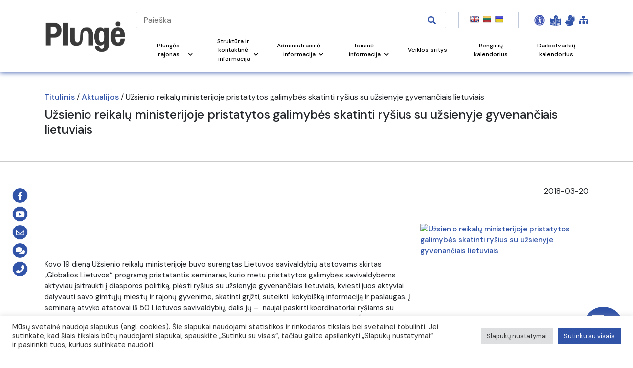

--- FILE ---
content_type: text/html; charset=UTF-8
request_url: https://www.plunge.lt/aktualijos/ua%C2%BEsienio-reikala%C2%B3-ministerijoje-pristatytos-galimyba-s-skatinti-ryaius-su-ua%C2%BEsienyje-gyvenana%C2%8Diais-lietuviais/
body_size: 38797
content:
<!DOCTYPE html>
<html lang="lt-LT">
<head>

    <!-- Google Tag Manager -->
    <script>(function(w,d,s,l,i){w[l]=w[l]||[];w[l].push({'gtm.start':
    new Date().getTime(),event:'gtm.js'});var f=d.getElementsByTagName(s)[0],
    j=d.createElement(s),dl=l!='dataLayer'?'&l='+l:'';j.async=true;j.src=
    'https://www.googletagmanager.com/gtm.js?id='+i+dl;f.parentNode.insertBefore(j,f);
    })(window,document,'script','dataLayer','GTM-N7KFCJ5');</script>
    <!-- End Google Tag Manager -->
	

    <!-- Google tag (gtag.js) WBT--> <script async src="https://www.googletagmanager.com/gtag/js?id=G-J5RNS4QHDJ"></script> <script> window.dataLayer = window.dataLayer || []; function gtag(){dataLayer.push(arguments);} gtag('js', new Date()); gtag('config', 'G-J5RNS4QHDJ'); </script>

    <meta name="CERT-LT-verification" content="cedc75a1a736c3cc981661349819406ace38c8fa3e265b3b8f4b49f10bc882e9" />
    
    <link rel="apple-touch-icon" sizes="180x180" href="/apple-touch-icon.png">
    <link rel="icon" type="image/png" sizes="32x32" href="/favicon-32x32.png">
    <link rel="icon" type="image/png" sizes="16x16" href="/favicon-16x16.png">
    <link rel="manifest" href="/site.webmanifest">
    <link rel="mask-icon" href="/safari-pinned-tab.svg" color="#5bbad5">
    <meta name="msapplication-TileColor" content="#ffc40d">
    <meta name="theme-color" content="#ffffff">
        <meta charset="UTF-8">
    <meta name="viewport" content="width=device-width, initial-scale=1.0">
    <meta name='robots' content='index, follow, max-image-preview:large, max-snippet:-1, max-video-preview:-1' />
	<style>img:is([sizes="auto" i], [sizes^="auto," i]) { contain-intrinsic-size: 3000px 1500px }</style>
	
	<!-- This site is optimized with the Yoast SEO plugin v26.2 - https://yoast.com/wordpress/plugins/seo/ -->
	<link rel="canonical" href="https://www.plunge.lt/aktualijos/ua¾sienio-reikala³-ministerijoje-pristatytos-galimyba-s-skatinti-ryaius-su-ua¾sienyje-gyvenanaiais-lietuviais/" />
	<meta property="og:locale" content="lt_LT" />
	<meta property="og:type" content="article" />
	<meta property="og:title" content="Užsienio reikalų ministerijoje pristatytos galimybės skatinti ryšius su užsienyje gyvenančiais lietuviais - Plungės rajono savivaldybė" />
	<meta property="og:description" content="&nbsp; &nbsp; Kovo 19 dieną Užsienio reikalų ministerijoje buvo surengtas Lietuvos savivaldybių atstovams skirtas &bdquo;Globalios Lietuvos&ldquo; programą pristatantis seminaras,&nbsp;kurio metu pristatytos galimybės savivaldybėms aktyviau įsitraukti į diasporos politiką, plėsti ryšius su užsienyje gyvenančiais lietuviais, kviesti juos aktyviai dalyvauti savo gimtųjų miestų ir rajonų gyvenime, skatinti grįžti, suteikti&nbsp; kokybišką informaciją ir paslaugas. Į seminarą atvyko atstovai [&hellip;]" />
	<meta property="og:url" content="https://www.plunge.lt/aktualijos/ua¾sienio-reikala³-ministerijoje-pristatytos-galimyba-s-skatinti-ryaius-su-ua¾sienyje-gyvenanaiais-lietuviais/" />
	<meta property="og:site_name" content="Plungės rajono savivaldybė" />
	<meta property="og:image" content="https://www.plunge.lt/wp-content/uploads/2021/10/Globali-Lietuva-1-33176.jpg" />
	<meta property="og:image:width" content="640" />
	<meta property="og:image:height" content="400" />
	<meta property="og:image:type" content="image/jpeg" />
	<meta name="twitter:card" content="summary_large_image" />
	<meta name="twitter:label1" content="Est. reading time" />
	<meta name="twitter:data1" content="1 minutė" />
	<script type="application/ld+json" class="yoast-schema-graph">{"@context":"https://schema.org","@graph":[{"@type":"WebPage","@id":"https://www.plunge.lt/aktualijos/ua%c2%besienio-reikala%c2%b3-ministerijoje-pristatytos-galimyba-s-skatinti-ryaius-su-ua%c2%besienyje-gyvenana%c2%8diais-lietuviais/","url":"https://www.plunge.lt/aktualijos/ua%c2%besienio-reikala%c2%b3-ministerijoje-pristatytos-galimyba-s-skatinti-ryaius-su-ua%c2%besienyje-gyvenana%c2%8diais-lietuviais/","name":"Užsienio reikalų ministerijoje pristatytos galimybės skatinti ryšius su užsienyje gyvenančiais lietuviais - Plungės rajono savivaldybė","isPartOf":{"@id":"https://www.plunge.lt/#website"},"primaryImageOfPage":{"@id":"https://www.plunge.lt/aktualijos/ua%c2%besienio-reikala%c2%b3-ministerijoje-pristatytos-galimyba-s-skatinti-ryaius-su-ua%c2%besienyje-gyvenana%c2%8diais-lietuviais/#primaryimage"},"image":{"@id":"https://www.plunge.lt/aktualijos/ua%c2%besienio-reikala%c2%b3-ministerijoje-pristatytos-galimyba-s-skatinti-ryaius-su-ua%c2%besienyje-gyvenana%c2%8diais-lietuviais/#primaryimage"},"thumbnailUrl":"https://www.plunge.lt/wp-content/uploads/2021/10/Globali-Lietuva-1-33176.jpg","datePublished":"2018-03-20T09:35:00+00:00","dateModified":"2021-11-04T14:31:17+00:00","breadcrumb":{"@id":"https://www.plunge.lt/aktualijos/ua%c2%besienio-reikala%c2%b3-ministerijoje-pristatytos-galimyba-s-skatinti-ryaius-su-ua%c2%besienyje-gyvenana%c2%8diais-lietuviais/#breadcrumb"},"inLanguage":"lt-LT","potentialAction":[{"@type":"ReadAction","target":["https://www.plunge.lt/aktualijos/ua%c2%besienio-reikala%c2%b3-ministerijoje-pristatytos-galimyba-s-skatinti-ryaius-su-ua%c2%besienyje-gyvenana%c2%8diais-lietuviais/"]}]},{"@type":"ImageObject","inLanguage":"lt-LT","@id":"https://www.plunge.lt/aktualijos/ua%c2%besienio-reikala%c2%b3-ministerijoje-pristatytos-galimyba-s-skatinti-ryaius-su-ua%c2%besienyje-gyvenana%c2%8diais-lietuviais/#primaryimage","url":"https://www.plunge.lt/wp-content/uploads/2021/10/Globali-Lietuva-1-33176.jpg","contentUrl":"https://www.plunge.lt/wp-content/uploads/2021/10/Globali-Lietuva-1-33176.jpg","width":640,"height":400},{"@type":"BreadcrumbList","@id":"https://www.plunge.lt/aktualijos/ua%c2%besienio-reikala%c2%b3-ministerijoje-pristatytos-galimyba-s-skatinti-ryaius-su-ua%c2%besienyje-gyvenana%c2%8diais-lietuviais/#breadcrumb","itemListElement":[{"@type":"ListItem","position":1,"name":"Home","item":"https://www.plunge.lt/"},{"@type":"ListItem","position":2,"name":"Aktualijos","item":"https://www.plunge.lt/aktualijos/"},{"@type":"ListItem","position":3,"name":"Užsienio reikalų ministerijoje pristatytos galimybės skatinti ryšius su užsienyje gyvenančiais lietuviais"}]},{"@type":"WebSite","@id":"https://www.plunge.lt/#website","url":"https://www.plunge.lt/","name":"Plungės rajono savivaldybė","description":"Just another WordPress site","potentialAction":[{"@type":"SearchAction","target":{"@type":"EntryPoint","urlTemplate":"https://www.plunge.lt/?s={search_term_string}"},"query-input":{"@type":"PropertyValueSpecification","valueRequired":true,"valueName":"search_term_string"}}],"inLanguage":"lt-LT"}]}</script>
	<!-- / Yoast SEO plugin. -->


<link rel='dns-prefetch' href='//translate.google.com' />
<link rel='dns-prefetch' href='//stackpath.bootstrapcdn.com' />
<link rel='dns-prefetch' href='//cdnjs.cloudflare.com' />
<link rel='dns-prefetch' href='//www.google.com' />
<link rel='dns-prefetch' href='//fonts.googleapis.com' />
<link rel="alternate" type="application/rss+xml" title="Plungės rajono savivaldybė &raquo; Įrašo „Užsienio reikalų ministerijoje pristatytos galimybės skatinti ryšius su užsienyje gyvenančiais lietuviais“ komentarų RSS srautas" href="https://www.plunge.lt/aktualijos/ua%c2%besienio-reikala%c2%b3-ministerijoje-pristatytos-galimyba-s-skatinti-ryaius-su-ua%c2%besienyje-gyvenana%c2%8diais-lietuviais/feed/" />
<script>
window._wpemojiSettings = {"baseUrl":"https:\/\/s.w.org\/images\/core\/emoji\/16.0.1\/72x72\/","ext":".png","svgUrl":"https:\/\/s.w.org\/images\/core\/emoji\/16.0.1\/svg\/","svgExt":".svg","source":{"concatemoji":"https:\/\/www.plunge.lt\/wp-includes\/js\/wp-emoji-release.min.js?ver=6.8.3"}};
/*! This file is auto-generated */
!function(s,n){var o,i,e;function c(e){try{var t={supportTests:e,timestamp:(new Date).valueOf()};sessionStorage.setItem(o,JSON.stringify(t))}catch(e){}}function p(e,t,n){e.clearRect(0,0,e.canvas.width,e.canvas.height),e.fillText(t,0,0);var t=new Uint32Array(e.getImageData(0,0,e.canvas.width,e.canvas.height).data),a=(e.clearRect(0,0,e.canvas.width,e.canvas.height),e.fillText(n,0,0),new Uint32Array(e.getImageData(0,0,e.canvas.width,e.canvas.height).data));return t.every(function(e,t){return e===a[t]})}function u(e,t){e.clearRect(0,0,e.canvas.width,e.canvas.height),e.fillText(t,0,0);for(var n=e.getImageData(16,16,1,1),a=0;a<n.data.length;a++)if(0!==n.data[a])return!1;return!0}function f(e,t,n,a){switch(t){case"flag":return n(e,"\ud83c\udff3\ufe0f\u200d\u26a7\ufe0f","\ud83c\udff3\ufe0f\u200b\u26a7\ufe0f")?!1:!n(e,"\ud83c\udde8\ud83c\uddf6","\ud83c\udde8\u200b\ud83c\uddf6")&&!n(e,"\ud83c\udff4\udb40\udc67\udb40\udc62\udb40\udc65\udb40\udc6e\udb40\udc67\udb40\udc7f","\ud83c\udff4\u200b\udb40\udc67\u200b\udb40\udc62\u200b\udb40\udc65\u200b\udb40\udc6e\u200b\udb40\udc67\u200b\udb40\udc7f");case"emoji":return!a(e,"\ud83e\udedf")}return!1}function g(e,t,n,a){var r="undefined"!=typeof WorkerGlobalScope&&self instanceof WorkerGlobalScope?new OffscreenCanvas(300,150):s.createElement("canvas"),o=r.getContext("2d",{willReadFrequently:!0}),i=(o.textBaseline="top",o.font="600 32px Arial",{});return e.forEach(function(e){i[e]=t(o,e,n,a)}),i}function t(e){var t=s.createElement("script");t.src=e,t.defer=!0,s.head.appendChild(t)}"undefined"!=typeof Promise&&(o="wpEmojiSettingsSupports",i=["flag","emoji"],n.supports={everything:!0,everythingExceptFlag:!0},e=new Promise(function(e){s.addEventListener("DOMContentLoaded",e,{once:!0})}),new Promise(function(t){var n=function(){try{var e=JSON.parse(sessionStorage.getItem(o));if("object"==typeof e&&"number"==typeof e.timestamp&&(new Date).valueOf()<e.timestamp+604800&&"object"==typeof e.supportTests)return e.supportTests}catch(e){}return null}();if(!n){if("undefined"!=typeof Worker&&"undefined"!=typeof OffscreenCanvas&&"undefined"!=typeof URL&&URL.createObjectURL&&"undefined"!=typeof Blob)try{var e="postMessage("+g.toString()+"("+[JSON.stringify(i),f.toString(),p.toString(),u.toString()].join(",")+"));",a=new Blob([e],{type:"text/javascript"}),r=new Worker(URL.createObjectURL(a),{name:"wpTestEmojiSupports"});return void(r.onmessage=function(e){c(n=e.data),r.terminate(),t(n)})}catch(e){}c(n=g(i,f,p,u))}t(n)}).then(function(e){for(var t in e)n.supports[t]=e[t],n.supports.everything=n.supports.everything&&n.supports[t],"flag"!==t&&(n.supports.everythingExceptFlag=n.supports.everythingExceptFlag&&n.supports[t]);n.supports.everythingExceptFlag=n.supports.everythingExceptFlag&&!n.supports.flag,n.DOMReady=!1,n.readyCallback=function(){n.DOMReady=!0}}).then(function(){return e}).then(function(){var e;n.supports.everything||(n.readyCallback(),(e=n.source||{}).concatemoji?t(e.concatemoji):e.wpemoji&&e.twemoji&&(t(e.twemoji),t(e.wpemoji)))}))}((window,document),window._wpemojiSettings);
</script>
<link rel='stylesheet' id='twb-open-sans-css' href='https://fonts.googleapis.com/css?family=Open+Sans%3A300%2C400%2C500%2C600%2C700%2C800&#038;display=swap&#038;ver=6.8.3' media='all' />
<link rel='stylesheet' id='twbbwg-global-css' href='https://www.plunge.lt/wp-content/plugins/photo-gallery/booster/assets/css/global.css?ver=1.0.0' media='all' />
<link rel='stylesheet' id='mec-select2-style-css' href='https://www.plunge.lt/wp-content/plugins/modern-events-calendar/assets/packages/select2/select2.min.css?ver=7.26.0' media='all' />
<link rel='stylesheet' id='mec-font-icons-css' href='https://www.plunge.lt/wp-content/plugins/modern-events-calendar/assets/css/iconfonts.css?ver=7.26.0' media='all' />
<link rel='stylesheet' id='mec-frontend-style-css' href='https://www.plunge.lt/wp-content/plugins/modern-events-calendar/assets/css/frontend.min.css?ver=7.26.0' media='all' />
<link rel='stylesheet' id='mec-tooltip-style-css' href='https://www.plunge.lt/wp-content/plugins/modern-events-calendar/assets/packages/tooltip/tooltip.css?ver=7.26.0' media='all' />
<link rel='stylesheet' id='mec-tooltip-shadow-style-css' href='https://www.plunge.lt/wp-content/plugins/modern-events-calendar/assets/packages/tooltip/tooltipster-sideTip-shadow.min.css?ver=7.26.0' media='all' />
<link rel='stylesheet' id='featherlight-css' href='https://www.plunge.lt/wp-content/plugins/modern-events-calendar/assets/packages/featherlight/featherlight.css?ver=7.26.0' media='all' />
<link rel='stylesheet' id='mec-lity-style-css' href='https://www.plunge.lt/wp-content/plugins/modern-events-calendar/assets/packages/lity/lity.min.css?ver=7.26.0' media='all' />
<link rel='stylesheet' id='mec-general-calendar-style-css' href='https://www.plunge.lt/wp-content/plugins/modern-events-calendar/assets/css/mec-general-calendar.css?ver=7.26.0' media='all' />
<style id='wp-emoji-styles-inline-css'>

	img.wp-smiley, img.emoji {
		display: inline !important;
		border: none !important;
		box-shadow: none !important;
		height: 1em !important;
		width: 1em !important;
		margin: 0 0.07em !important;
		vertical-align: -0.1em !important;
		background: none !important;
		padding: 0 !important;
	}
</style>
<link rel='stylesheet' id='wp-block-library-css' href='https://www.plunge.lt/wp-includes/css/dist/block-library/style.min.css?ver=6.8.3' media='all' />
<style id='wp-block-library-theme-inline-css'>
.wp-block-audio :where(figcaption){color:#555;font-size:13px;text-align:center}.is-dark-theme .wp-block-audio :where(figcaption){color:#ffffffa6}.wp-block-audio{margin:0 0 1em}.wp-block-code{border:1px solid #ccc;border-radius:4px;font-family:Menlo,Consolas,monaco,monospace;padding:.8em 1em}.wp-block-embed :where(figcaption){color:#555;font-size:13px;text-align:center}.is-dark-theme .wp-block-embed :where(figcaption){color:#ffffffa6}.wp-block-embed{margin:0 0 1em}.blocks-gallery-caption{color:#555;font-size:13px;text-align:center}.is-dark-theme .blocks-gallery-caption{color:#ffffffa6}:root :where(.wp-block-image figcaption){color:#555;font-size:13px;text-align:center}.is-dark-theme :root :where(.wp-block-image figcaption){color:#ffffffa6}.wp-block-image{margin:0 0 1em}.wp-block-pullquote{border-bottom:4px solid;border-top:4px solid;color:currentColor;margin-bottom:1.75em}.wp-block-pullquote cite,.wp-block-pullquote footer,.wp-block-pullquote__citation{color:currentColor;font-size:.8125em;font-style:normal;text-transform:uppercase}.wp-block-quote{border-left:.25em solid;margin:0 0 1.75em;padding-left:1em}.wp-block-quote cite,.wp-block-quote footer{color:currentColor;font-size:.8125em;font-style:normal;position:relative}.wp-block-quote:where(.has-text-align-right){border-left:none;border-right:.25em solid;padding-left:0;padding-right:1em}.wp-block-quote:where(.has-text-align-center){border:none;padding-left:0}.wp-block-quote.is-large,.wp-block-quote.is-style-large,.wp-block-quote:where(.is-style-plain){border:none}.wp-block-search .wp-block-search__label{font-weight:700}.wp-block-search__button{border:1px solid #ccc;padding:.375em .625em}:where(.wp-block-group.has-background){padding:1.25em 2.375em}.wp-block-separator.has-css-opacity{opacity:.4}.wp-block-separator{border:none;border-bottom:2px solid;margin-left:auto;margin-right:auto}.wp-block-separator.has-alpha-channel-opacity{opacity:1}.wp-block-separator:not(.is-style-wide):not(.is-style-dots){width:100px}.wp-block-separator.has-background:not(.is-style-dots){border-bottom:none;height:1px}.wp-block-separator.has-background:not(.is-style-wide):not(.is-style-dots){height:2px}.wp-block-table{margin:0 0 1em}.wp-block-table td,.wp-block-table th{word-break:normal}.wp-block-table :where(figcaption){color:#555;font-size:13px;text-align:center}.is-dark-theme .wp-block-table :where(figcaption){color:#ffffffa6}.wp-block-video :where(figcaption){color:#555;font-size:13px;text-align:center}.is-dark-theme .wp-block-video :where(figcaption){color:#ffffffa6}.wp-block-video{margin:0 0 1em}:root :where(.wp-block-template-part.has-background){margin-bottom:0;margin-top:0;padding:1.25em 2.375em}
</style>
<style id='classic-theme-styles-inline-css'>
/*! This file is auto-generated */
.wp-block-button__link{color:#fff;background-color:#32373c;border-radius:9999px;box-shadow:none;text-decoration:none;padding:calc(.667em + 2px) calc(1.333em + 2px);font-size:1.125em}.wp-block-file__button{background:#32373c;color:#fff;text-decoration:none}
</style>
<link rel='stylesheet' id='wp-components-css' href='https://www.plunge.lt/wp-includes/css/dist/components/style.min.css?ver=6.8.3' media='all' />
<link rel='stylesheet' id='wp-preferences-css' href='https://www.plunge.lt/wp-includes/css/dist/preferences/style.min.css?ver=6.8.3' media='all' />
<link rel='stylesheet' id='wp-block-editor-css' href='https://www.plunge.lt/wp-includes/css/dist/block-editor/style.min.css?ver=6.8.3' media='all' />
<link rel='stylesheet' id='popup-maker-block-library-style-css' href='https://www.plunge.lt/wp-content/plugins/popup-maker/dist/packages/block-library-style.css?ver=dbea705cfafe089d65f1' media='all' />
<style id='filebird-block-filebird-gallery-style-inline-css'>
ul.filebird-block-filebird-gallery{margin:auto!important;padding:0!important;width:100%}ul.filebird-block-filebird-gallery.layout-grid{display:grid;grid-gap:20px;align-items:stretch;grid-template-columns:repeat(var(--columns),1fr);justify-items:stretch}ul.filebird-block-filebird-gallery.layout-grid li img{border:1px solid #ccc;box-shadow:2px 2px 6px 0 rgba(0,0,0,.3);height:100%;max-width:100%;-o-object-fit:cover;object-fit:cover;width:100%}ul.filebird-block-filebird-gallery.layout-masonry{-moz-column-count:var(--columns);-moz-column-gap:var(--space);column-gap:var(--space);-moz-column-width:var(--min-width);columns:var(--min-width) var(--columns);display:block;overflow:auto}ul.filebird-block-filebird-gallery.layout-masonry li{margin-bottom:var(--space)}ul.filebird-block-filebird-gallery li{list-style:none}ul.filebird-block-filebird-gallery li figure{height:100%;margin:0;padding:0;position:relative;width:100%}ul.filebird-block-filebird-gallery li figure figcaption{background:linear-gradient(0deg,rgba(0,0,0,.7),rgba(0,0,0,.3) 70%,transparent);bottom:0;box-sizing:border-box;color:#fff;font-size:.8em;margin:0;max-height:100%;overflow:auto;padding:3em .77em .7em;position:absolute;text-align:center;width:100%;z-index:2}ul.filebird-block-filebird-gallery li figure figcaption a{color:inherit}

</style>
<style id='global-styles-inline-css'>
:root{--wp--preset--aspect-ratio--square: 1;--wp--preset--aspect-ratio--4-3: 4/3;--wp--preset--aspect-ratio--3-4: 3/4;--wp--preset--aspect-ratio--3-2: 3/2;--wp--preset--aspect-ratio--2-3: 2/3;--wp--preset--aspect-ratio--16-9: 16/9;--wp--preset--aspect-ratio--9-16: 9/16;--wp--preset--color--black: #000000;--wp--preset--color--cyan-bluish-gray: #abb8c3;--wp--preset--color--white: #ffffff;--wp--preset--color--pale-pink: #f78da7;--wp--preset--color--vivid-red: #cf2e2e;--wp--preset--color--luminous-vivid-orange: #ff6900;--wp--preset--color--luminous-vivid-amber: #fcb900;--wp--preset--color--light-green-cyan: #7bdcb5;--wp--preset--color--vivid-green-cyan: #00d084;--wp--preset--color--pale-cyan-blue: #8ed1fc;--wp--preset--color--vivid-cyan-blue: #0693e3;--wp--preset--color--vivid-purple: #9b51e0;--wp--preset--gradient--vivid-cyan-blue-to-vivid-purple: linear-gradient(135deg,rgba(6,147,227,1) 0%,rgb(155,81,224) 100%);--wp--preset--gradient--light-green-cyan-to-vivid-green-cyan: linear-gradient(135deg,rgb(122,220,180) 0%,rgb(0,208,130) 100%);--wp--preset--gradient--luminous-vivid-amber-to-luminous-vivid-orange: linear-gradient(135deg,rgba(252,185,0,1) 0%,rgba(255,105,0,1) 100%);--wp--preset--gradient--luminous-vivid-orange-to-vivid-red: linear-gradient(135deg,rgba(255,105,0,1) 0%,rgb(207,46,46) 100%);--wp--preset--gradient--very-light-gray-to-cyan-bluish-gray: linear-gradient(135deg,rgb(238,238,238) 0%,rgb(169,184,195) 100%);--wp--preset--gradient--cool-to-warm-spectrum: linear-gradient(135deg,rgb(74,234,220) 0%,rgb(151,120,209) 20%,rgb(207,42,186) 40%,rgb(238,44,130) 60%,rgb(251,105,98) 80%,rgb(254,248,76) 100%);--wp--preset--gradient--blush-light-purple: linear-gradient(135deg,rgb(255,206,236) 0%,rgb(152,150,240) 100%);--wp--preset--gradient--blush-bordeaux: linear-gradient(135deg,rgb(254,205,165) 0%,rgb(254,45,45) 50%,rgb(107,0,62) 100%);--wp--preset--gradient--luminous-dusk: linear-gradient(135deg,rgb(255,203,112) 0%,rgb(199,81,192) 50%,rgb(65,88,208) 100%);--wp--preset--gradient--pale-ocean: linear-gradient(135deg,rgb(255,245,203) 0%,rgb(182,227,212) 50%,rgb(51,167,181) 100%);--wp--preset--gradient--electric-grass: linear-gradient(135deg,rgb(202,248,128) 0%,rgb(113,206,126) 100%);--wp--preset--gradient--midnight: linear-gradient(135deg,rgb(2,3,129) 0%,rgb(40,116,252) 100%);--wp--preset--font-size--small: 13px;--wp--preset--font-size--medium: 20px;--wp--preset--font-size--large: 36px;--wp--preset--font-size--x-large: 42px;--wp--preset--spacing--20: 0.44rem;--wp--preset--spacing--30: 0.67rem;--wp--preset--spacing--40: 1rem;--wp--preset--spacing--50: 1.5rem;--wp--preset--spacing--60: 2.25rem;--wp--preset--spacing--70: 3.38rem;--wp--preset--spacing--80: 5.06rem;--wp--preset--shadow--natural: 6px 6px 9px rgba(0, 0, 0, 0.2);--wp--preset--shadow--deep: 12px 12px 50px rgba(0, 0, 0, 0.4);--wp--preset--shadow--sharp: 6px 6px 0px rgba(0, 0, 0, 0.2);--wp--preset--shadow--outlined: 6px 6px 0px -3px rgba(255, 255, 255, 1), 6px 6px rgba(0, 0, 0, 1);--wp--preset--shadow--crisp: 6px 6px 0px rgba(0, 0, 0, 1);}:where(.is-layout-flex){gap: 0.5em;}:where(.is-layout-grid){gap: 0.5em;}body .is-layout-flex{display: flex;}.is-layout-flex{flex-wrap: wrap;align-items: center;}.is-layout-flex > :is(*, div){margin: 0;}body .is-layout-grid{display: grid;}.is-layout-grid > :is(*, div){margin: 0;}:where(.wp-block-columns.is-layout-flex){gap: 2em;}:where(.wp-block-columns.is-layout-grid){gap: 2em;}:where(.wp-block-post-template.is-layout-flex){gap: 1.25em;}:where(.wp-block-post-template.is-layout-grid){gap: 1.25em;}.has-black-color{color: var(--wp--preset--color--black) !important;}.has-cyan-bluish-gray-color{color: var(--wp--preset--color--cyan-bluish-gray) !important;}.has-white-color{color: var(--wp--preset--color--white) !important;}.has-pale-pink-color{color: var(--wp--preset--color--pale-pink) !important;}.has-vivid-red-color{color: var(--wp--preset--color--vivid-red) !important;}.has-luminous-vivid-orange-color{color: var(--wp--preset--color--luminous-vivid-orange) !important;}.has-luminous-vivid-amber-color{color: var(--wp--preset--color--luminous-vivid-amber) !important;}.has-light-green-cyan-color{color: var(--wp--preset--color--light-green-cyan) !important;}.has-vivid-green-cyan-color{color: var(--wp--preset--color--vivid-green-cyan) !important;}.has-pale-cyan-blue-color{color: var(--wp--preset--color--pale-cyan-blue) !important;}.has-vivid-cyan-blue-color{color: var(--wp--preset--color--vivid-cyan-blue) !important;}.has-vivid-purple-color{color: var(--wp--preset--color--vivid-purple) !important;}.has-black-background-color{background-color: var(--wp--preset--color--black) !important;}.has-cyan-bluish-gray-background-color{background-color: var(--wp--preset--color--cyan-bluish-gray) !important;}.has-white-background-color{background-color: var(--wp--preset--color--white) !important;}.has-pale-pink-background-color{background-color: var(--wp--preset--color--pale-pink) !important;}.has-vivid-red-background-color{background-color: var(--wp--preset--color--vivid-red) !important;}.has-luminous-vivid-orange-background-color{background-color: var(--wp--preset--color--luminous-vivid-orange) !important;}.has-luminous-vivid-amber-background-color{background-color: var(--wp--preset--color--luminous-vivid-amber) !important;}.has-light-green-cyan-background-color{background-color: var(--wp--preset--color--light-green-cyan) !important;}.has-vivid-green-cyan-background-color{background-color: var(--wp--preset--color--vivid-green-cyan) !important;}.has-pale-cyan-blue-background-color{background-color: var(--wp--preset--color--pale-cyan-blue) !important;}.has-vivid-cyan-blue-background-color{background-color: var(--wp--preset--color--vivid-cyan-blue) !important;}.has-vivid-purple-background-color{background-color: var(--wp--preset--color--vivid-purple) !important;}.has-black-border-color{border-color: var(--wp--preset--color--black) !important;}.has-cyan-bluish-gray-border-color{border-color: var(--wp--preset--color--cyan-bluish-gray) !important;}.has-white-border-color{border-color: var(--wp--preset--color--white) !important;}.has-pale-pink-border-color{border-color: var(--wp--preset--color--pale-pink) !important;}.has-vivid-red-border-color{border-color: var(--wp--preset--color--vivid-red) !important;}.has-luminous-vivid-orange-border-color{border-color: var(--wp--preset--color--luminous-vivid-orange) !important;}.has-luminous-vivid-amber-border-color{border-color: var(--wp--preset--color--luminous-vivid-amber) !important;}.has-light-green-cyan-border-color{border-color: var(--wp--preset--color--light-green-cyan) !important;}.has-vivid-green-cyan-border-color{border-color: var(--wp--preset--color--vivid-green-cyan) !important;}.has-pale-cyan-blue-border-color{border-color: var(--wp--preset--color--pale-cyan-blue) !important;}.has-vivid-cyan-blue-border-color{border-color: var(--wp--preset--color--vivid-cyan-blue) !important;}.has-vivid-purple-border-color{border-color: var(--wp--preset--color--vivid-purple) !important;}.has-vivid-cyan-blue-to-vivid-purple-gradient-background{background: var(--wp--preset--gradient--vivid-cyan-blue-to-vivid-purple) !important;}.has-light-green-cyan-to-vivid-green-cyan-gradient-background{background: var(--wp--preset--gradient--light-green-cyan-to-vivid-green-cyan) !important;}.has-luminous-vivid-amber-to-luminous-vivid-orange-gradient-background{background: var(--wp--preset--gradient--luminous-vivid-amber-to-luminous-vivid-orange) !important;}.has-luminous-vivid-orange-to-vivid-red-gradient-background{background: var(--wp--preset--gradient--luminous-vivid-orange-to-vivid-red) !important;}.has-very-light-gray-to-cyan-bluish-gray-gradient-background{background: var(--wp--preset--gradient--very-light-gray-to-cyan-bluish-gray) !important;}.has-cool-to-warm-spectrum-gradient-background{background: var(--wp--preset--gradient--cool-to-warm-spectrum) !important;}.has-blush-light-purple-gradient-background{background: var(--wp--preset--gradient--blush-light-purple) !important;}.has-blush-bordeaux-gradient-background{background: var(--wp--preset--gradient--blush-bordeaux) !important;}.has-luminous-dusk-gradient-background{background: var(--wp--preset--gradient--luminous-dusk) !important;}.has-pale-ocean-gradient-background{background: var(--wp--preset--gradient--pale-ocean) !important;}.has-electric-grass-gradient-background{background: var(--wp--preset--gradient--electric-grass) !important;}.has-midnight-gradient-background{background: var(--wp--preset--gradient--midnight) !important;}.has-small-font-size{font-size: var(--wp--preset--font-size--small) !important;}.has-medium-font-size{font-size: var(--wp--preset--font-size--medium) !important;}.has-large-font-size{font-size: var(--wp--preset--font-size--large) !important;}.has-x-large-font-size{font-size: var(--wp--preset--font-size--x-large) !important;}
:where(.wp-block-post-template.is-layout-flex){gap: 1.25em;}:where(.wp-block-post-template.is-layout-grid){gap: 1.25em;}
:where(.wp-block-columns.is-layout-flex){gap: 2em;}:where(.wp-block-columns.is-layout-grid){gap: 2em;}
:root :where(.wp-block-pullquote){font-size: 1.5em;line-height: 1.6;}
</style>
<link rel='stylesheet' id='contact-form-7-css' href='https://www.plunge.lt/wp-content/plugins/contact-form-7/includes/css/styles.css?ver=6.1.2' media='all' />
<link rel='stylesheet' id='cookie-law-info-css' href='https://www.plunge.lt/wp-content/plugins/cookie-law-info/legacy/public/css/cookie-law-info-public.css?ver=3.3.5' media='all' />
<link rel='stylesheet' id='cookie-law-info-gdpr-css' href='https://www.plunge.lt/wp-content/plugins/cookie-law-info/legacy/public/css/cookie-law-info-gdpr.css?ver=3.3.5' media='all' />
<link rel='stylesheet' id='fvp-frontend-css' href='https://www.plunge.lt/wp-content/plugins/featured-video-plus/styles/frontend.css?ver=2.3.3' media='all' />
<link rel='stylesheet' id='custom-css' href='https://www.plunge.lt/wp-content/plugins/floating-contact/assets/css/style.min.css?ver=1' media='screen' />
<link rel='stylesheet' id='custom-style-css' href='https://www.plunge.lt/wp-content/plugins/floating-contact/assets/css/style.min.css?ver=6.8.3' media='all' />
<style id='custom-style-inline-css'>

        i.fcb-icons {
            background: #495D82 !important;
		    border-color: #495D82 !important;
        }
		i.fcb-icons:hover {
		    color: #495D82 !important;
		}
		i.fcb-icons:after {
		    border-color: #495D82 !important;	
		}
		i.fcb-icons:hover {
		    transform: none !important;
		}
		#fcb-modal input[type="submit"]:hover {
		    border: 1px solid #495D82 !important;
	        background-color: #495D82 !important;
		}
</style>
<link rel='stylesheet' id='google-language-translator-css' href='https://www.plunge.lt/wp-content/plugins/google-language-translator/css/style.css?ver=6.0.20' media='' />
<link rel='stylesheet' id='bwg_fonts-css' href='https://www.plunge.lt/wp-content/plugins/photo-gallery/css/bwg-fonts/fonts.css?ver=0.0.1' media='all' />
<link rel='stylesheet' id='sumoselect-css' href='https://www.plunge.lt/wp-content/plugins/photo-gallery/css/sumoselect.min.css?ver=3.4.6' media='all' />
<link rel='stylesheet' id='mCustomScrollbar-css' href='https://www.plunge.lt/wp-content/plugins/photo-gallery/css/jquery.mCustomScrollbar.min.css?ver=3.1.5' media='all' />
<link rel='stylesheet' id='bwg_googlefonts-css' href='https://fonts.googleapis.com/css?family=Ubuntu&#038;subset=greek,latin,greek-ext,vietnamese,cyrillic-ext,latin-ext,cyrillic' media='all' />
<link rel='stylesheet' id='bwg_frontend-css' href='https://www.plunge.lt/wp-content/plugins/photo-gallery/css/styles.min.css?ver=1.8.35' media='all' />
<link rel='stylesheet' id='printomatic-css-css' href='https://www.plunge.lt/wp-content/plugins/print-o-matic/css/style.css?ver=2.0' media='all' />
<link rel='stylesheet' id='survey-maker-css' href='https://www.plunge.lt/wp-content/plugins/survey-maker/public/css/survey-maker-public.css?ver=7.1.3' media='all' />
<link rel='stylesheet' id='gks-tc-buttons-css' href='https://www.plunge.lt/wp-content/plugins/yoo-slider/css/gks-tc-buttons.css?ver=6.8.3' media='all' />
<link rel='stylesheet' id='gks-font-awesome-css' href='https://www.plunge.lt/wp-content/plugins/yoo-slider/css/fontawesome/font-awesome.css?ver=6.8.3' media='all' />
<link rel='stylesheet' id='gks-owl-carousel-css' href='https://www.plunge.lt/wp-content/plugins/yoo-slider/css/viewer/owl-carousel/assets/owl.carousel.css?ver=6.8.3' media='all' />
<link rel='stylesheet' id='gks-owl-layout-css' href='https://www.plunge.lt/wp-content/plugins/yoo-slider/css/viewer/owl-carousel/layout.css?ver=6.8.3' media='all' />
<link rel='stylesheet' id='gks-owl-animate-css' href='https://www.plunge.lt/wp-content/plugins/yoo-slider/css/viewer/owl-carousel/animate.css?ver=6.8.3' media='all' />
<link rel='stylesheet' id='gks-main-front-css' href='https://www.plunge.lt/wp-content/plugins/yoo-slider/css/gks-main-front.css?ver=6.8.3' media='all' />
<style id='gks-custom-styles-1-inline-css'>

    			#gks-slider-1 .owl-carousel {
    				padding-left: 0px;
    				padding-right: 0px;
    			}
          @media only screen and (max-width: 600px) {
            #gks-slider-1 .owl-carousel {
      				padding-left: 0px;
      				padding-right: 0px;
      			}
          }
          #gks-slider-1 .gks-slider-onslide-details { padding: 20px; }#gks-slider-1 .owl-carousel .gks-slider-cell:hover .gks-slider-onslide-details {
                    opacity: 1;
                }#gks-slider-1 .gks-slider-cell-content-image {
                        height: 425px;
                      }#gks-slider-1 .owl-carousel .gks-slider-cell-content { padding: 0px; }#gks-slider-1 .owl-carousel .gks-slide-border {  }#gks-slider-1 .owl-carousel .gks-slider-cell-content {
                    
                  }
           #gks-slider-1 .owl-carousel .gks-slider-cell:hover .gks-slider-overlay {
  	          background-color: rgb(0,0,0) !important;
  	          opacity: 1;
	            
           }#gks-slider-1 .owl-carousel .gks-slider-cell .gks-slider-button-icon {
                  color: #000000;
                  background-color: rgba(255,255,255,0.65098039215686);
              }
              #gks-slider-1 .owl-carousel .gks-slider-cell .gks-slider-button-icon:hover {
                  background-color: rgba(255,255,255,0.74901960784314);
              }
              #gks-slider-1 .owl-carousel .gks-slider-cell .gks-slide-txt-btn {
                  color: #000;
                  border-color: #000;
                  text-decoration: none;
                  margin-top: 10px;
              }
                #gks-slider-1 .gks-slider-image-wrapper {
                    height: 425px;
                }
            
      #gks-slider-1 .gks-slider-image,
      #gks-slider-1 .gks-tile-img {
        background-size: cover;
        background-position: center;
      }

      #gks-slider-1 .gks-slider-overlay-caption {
          background-color: rgb(0,0,0) !important;
      }

      

      #gks-slider-1 .gks-slider-ctrl-prev,
	    #gks-slider-1 .gks-slider-ctrl-next {top: 50%; transform: translateY(calc(-50% - 7px));
            }
        
            #gks-slider-1 .owl-dots .owl-dot span {
                margin: 5px 5px;
                width: 12px;
                height: 12px;
            }
            #gks-slider-1 .owl-dots .owl-dots {
                line-height: 12px;
            }
		
             #gks-slider-1 .owl-dots .owl-dot span {
                -webkit-border-radius: 30px;
                -moz-border-radius: 30px;
                border-radius: 30px;
            }
            #gks-slider-1.gks-slider-layout .gks-slider-overlay-caption {
                    right: 20px;
                    top: 20px;
                    margin-left: 20px;
                
                background-color: rgb(0,0,0);
            }
            #gks-slider-1 .gks-slider-title {
                color: #545454;
                font-size: 22px;
                line-height: 24px;
                text-align: center;
                margin-top: 5px;
                margin-bottom: 5px;
        
                font-weight: bold;
            
            }
            #gks-slider-1 .gks-slider-desc,
            #gks-slider-1 .gks-slider-details {
                color: #8c8c8c;
                font-size: 13px;
                line-height: 15px;
                text-align: center;
        
            font-weight: normal;
        
            }
        
              #gks-slider-1 .gks-slide-txt-btn {
                  font-size: 13px !important;
                  line-height: 15px !important;
                  align-self: center;
          
              font-weight: normal;
          } #gks-slider-1.gks-slider-mobile .gks-slider-overlay-caption {} #gks-slider-1:not(.gks-slider-mobile) .gks-slider-overlay-caption {
                    max-width: 60%;
                }#gks-slider-1 .gks-slider-overlay-caption.gks-info-opened {
                max-height: calc(100% - 40px);
          }
            #gks-slider-1 .gks-slider-ctrl-prev,
            #gks-slider-1 .gks-slider-ctrl-next {
        
                margin-left: 0px;
                margin-right: 0px;
            
                padding: 0px;
            }
            #gks-slider-1 .gks-slider-ctrl-prev .gks-fa,
            #gks-slider-1 .gks-slider-ctrl-next .gks-fa {
                color: #9b9b9b;
                font-size: 60px;
                width: 60px;
                height: 60px;
            }
        
            #gks-slider-1 .gks-slider-ctrl-prev:hover .gks-fa,
            #gks-slider-1 .gks-slider-ctrl-next:hover .gks-fa,
            #gks-slider-1 .gks-slider-ctrl-prev:active .gks-fa,
            #gks-slider-1 .gks-slider-ctrl-next:active .gks-fa {
                color: #b5b5b5;
            }

            #gks-slider-1.gks-slider-layout .owl-dots .owl-dot span,
            #gks-slider-1.gks-slider-layout .owl-dots .owl-dot span {
                background: #b1b0b0;
            }

            #gks-slider-1.gks-slider-layout .owl-dots .owl-dot.active span,
            #gks-slider-1.gks-slider-layout .owl-dots .owl-dot:hover span {
                background: #636363;
            }

        
            #gks-slider-1.gks-slider-layout .owl-dots {
               padding-top: 10px;
            }
            
                .gks-carousel	.gks-slider-slide-caption {
                  justify-content: flex-start; /* flex-start | flex-end | center */
                }
              
        
                .fixed-size.fixed-size-1.lg-outer .lg-sub-html {
          top: 0;
          bottom: auto!important;
          background: transparent!important;
          width: 50%;
        }
        .fixed-size.fixed-size-1.lg-outer .lg-inner .lg-img-wrap {
          padding: 40px 5px 10px 5px;
        }
      


      

      
</style>
<style id='gks-custom-styles-2-inline-css'>

    			#gks-slider-2 .owl-carousel {
    				padding-left: 0px;
    				padding-right: 0px;
    			}
          @media only screen and (max-width: 600px) {
            #gks-slider-2 .owl-carousel {
      				padding-left: 0px;
      				padding-right: 0px;
      			}
          }
          #gks-slider-2 .gks-slider-onslide-details { top: 0;padding: 20px; }#gks-slider-2 .owl-carousel .gks-slider-cell:hover .gks-slider-onslide-details {
                    opacity: 1;
                }#gks-slider-2 .gks-slider-cell-content-image {
                        height: 450px;
                      }#gks-slider-2 .owl-carousel .gks-slider-cell-content { background-color: rgba(238,238,238,0.65098039215686);padding: 0px; }#gks-slider-2 .owl-carousel .gks-slider-cell:hover .gks-slider-cell-content { background-color: rgba(224,224,224,0.74901960784314); }#gks-slider-2 .owl-carousel .gks-slide-border {  }#gks-slider-2 .owl-carousel .gks-slider-cell-content {
                    
                  }
           #gks-slider-2 .owl-carousel .gks-slider-cell:hover .gks-slider-overlay {
  	          background-color: rgba(0,0,0,0.65098039215686) !important;
  	          opacity: 1;
	            
           }#gks-slider-2 .owl-carousel .gks-slider-cell .gks-slider-button-icon {
                  color: #000000;
                  background-color: rgba(255,255,255,0.65098039215686);
              }
              #gks-slider-2 .owl-carousel .gks-slider-cell .gks-slider-button-icon:hover {
                  background-color: rgba(255,255,255,0.74901960784314);
              }
              #gks-slider-2 .owl-carousel .gks-slider-cell .gks-slide-txt-btn {
                  color: #000;
                  border-color: #000;
                  text-decoration: none;
                  margin-top: 10px;
              }
                #gks-slider-2 .gks-slider-image-wrapper {
                    height: 450px;
                }
            
      #gks-slider-2 .gks-slider-image,
      #gks-slider-2 .gks-tile-img {
        background-size: cover;
        background-position: center;
      }

      #gks-slider-2 .gks-slider-overlay-caption {
          background-color: rgba(0,0,0,0.65098039215686) !important;
      }

      

      #gks-slider-2 .gks-slider-ctrl-prev,
	    #gks-slider-2 .gks-slider-ctrl-next {top: calc(50% - 15px); transform: translateY(calc(-50% - 7px));
            }
        
            #gks-slider-2 .owl-dots .owl-dot span {
                margin: 5px 5px;
                width: 12px;
                height: 12px;
            }
            #gks-slider-2 .owl-dots .owl-dots {
                line-height: 12px;
            }
		
             #gks-slider-2 .owl-dots .owl-dot span {
                -webkit-border-radius: 30px;
                -moz-border-radius: 30px;
                border-radius: 30px;
            }
            #gks-slider-2.gks-slider-layout .gks-slider-overlay-caption {
                    left: 50%;
                    bottom: 20px;
                    transform: translateX(-50%);
                
                background-color: rgba(0,0,0,0.65098039215686);
            }
            #gks-slider-2 .gks-slider-title {
                color: #ffffff;
                font-size: 18px;
                line-height: 20px;
                text-align: center;
                margin-top: 5px;
                margin-bottom: 5px;
        
                font-weight: bold;
            
            }
            #gks-slider-2 .gks-slider-desc,
            #gks-slider-2 .gks-slider-details {
                color: #ffffff;
                font-size: 13px;
                line-height: 15px;
                text-align: center;
        
            font-weight: normal;
        
            }
        
              #gks-slider-2 .gks-slide-txt-btn {
                  font-size: 13px !important;
                  line-height: 15px !important;
                  align-self: center;
          
              font-weight: normal;
          } #gks-slider-2.gks-slider-mobile .gks-slider-overlay-caption {
                    width: calc(100% - 40px);
                } #gks-slider-2:not(.gks-slider-mobile) .gks-slider-overlay-caption {
                    min-width: 60%;
                }#gks-slider-2 .gks-slider-overlay-caption.gks-info-opened {
                max-height: calc(100% - 40px);
          }
            #gks-slider-2 .gks-slider-ctrl-prev,
            #gks-slider-2 .gks-slider-ctrl-next {
        
                margin-left: 20px;
                margin-right: 20px;
            
                padding: 20px;
            }
            #gks-slider-2 .gks-slider-ctrl-prev .gks-fa,
            #gks-slider-2 .gks-slider-ctrl-next .gks-fa {
                color: #e2e2e2;
                font-size: 60px;
                width: 60px;
                height: 60px;
            }
        
            #gks-slider-2 .gks-slider-ctrl-prev:hover .gks-fa,
            #gks-slider-2 .gks-slider-ctrl-next:hover .gks-fa,
            #gks-slider-2 .gks-slider-ctrl-prev:active .gks-fa,
            #gks-slider-2 .gks-slider-ctrl-next:active .gks-fa {
                color: #ffffff;
            }

            #gks-slider-2.gks-slider-layout .owl-dots .owl-dot span,
            #gks-slider-2.gks-slider-layout .owl-dots .owl-dot span {
                background: #b1b0b0;
            }

            #gks-slider-2.gks-slider-layout .owl-dots .owl-dot.active span,
            #gks-slider-2.gks-slider-layout .owl-dots .owl-dot:hover span {
                background: #000000;
            }

        
            #gks-slider-2.gks-slider-layout .owl-dots {
               padding-top: 10px;
            }
            
        
                .fixed-size.fixed-size-2.lg-outer .lg-sub-html {
          top: 0;
          bottom: auto!important;
          background: transparent!important;
          width: 50%;
        }
        .fixed-size.fixed-size-2.lg-outer .lg-inner .lg-img-wrap {
          padding: 40px 5px 10px 5px;
        }
      


      

      
</style>
<style id='gks-custom-styles-3-inline-css'>

    			#gks-slider-3 .owl-carousel {
    				padding-left: 0px;
    				padding-right: 0px;
    			}
          @media only screen and (max-width: 600px) {
            #gks-slider-3 .owl-carousel {
      				padding-left: 0px;
      				padding-right: 0px;
      			}
          }
          #gks-slider-3 .gks-slider-onslide-details { top: 0;padding: 20px; }#gks-slider-3 .owl-carousel .gks-slider-cell:hover .gks-slider-onslide-details {
                    opacity: 1;
                }#gks-slider-3 .gks-slider-cell-content-image {
                        height: 450px;
                      }#gks-slider-3 .owl-carousel .gks-slider-cell-content { background-color: rgba(238,238,238,0.65098039215686);padding: 0px; }#gks-slider-3 .owl-carousel .gks-slider-cell:hover .gks-slider-cell-content { background-color: rgba(224,224,224,0.74901960784314); }#gks-slider-3 .owl-carousel .gks-slide-border {  }#gks-slider-3 .owl-carousel .gks-slider-cell-content {
                    
                  }
           #gks-slider-3 .owl-carousel .gks-slider-cell:hover .gks-slider-overlay {
  	          background-color: rgba(0,0,0,0.65098039215686) !important;
  	          opacity: 1;
	            
           }#gks-slider-3 .owl-carousel .gks-slider-cell .gks-slider-button-icon {
                  color: #000000;
                  background-color: rgba(255,255,255,0.65098039215686);
              }
              #gks-slider-3 .owl-carousel .gks-slider-cell .gks-slider-button-icon:hover {
                  background-color: rgba(255,255,255,0.74901960784314);
              }
              #gks-slider-3 .owl-carousel .gks-slider-cell .gks-slide-txt-btn {
                  color: #000;
                  border-color: #000;
                  text-decoration: none;
                  margin-top: 10px;
              }
                #gks-slider-3 .gks-slider-image-wrapper {
                    height: 450px;
                }
            
      #gks-slider-3 .gks-slider-image,
      #gks-slider-3 .gks-tile-img {
        background-size: cover;
        background-position: center;
      }

      #gks-slider-3 .gks-slider-overlay-caption {
          background-color: rgba(0,0,0,0.65098039215686) !important;
      }

      

      #gks-slider-3 .gks-slider-ctrl-prev,
	    #gks-slider-3 .gks-slider-ctrl-next {top: calc(50% - 15px); transform: translateY(calc(-50% - 7px));
            }
        
            #gks-slider-3 .owl-dots .owl-dot span {
                margin: 5px 5px;
                width: 12px;
                height: 12px;
            }
            #gks-slider-3 .owl-dots .owl-dots {
                line-height: 12px;
            }
		
             #gks-slider-3 .owl-dots .owl-dot span {
                -webkit-border-radius: 30px;
                -moz-border-radius: 30px;
                border-radius: 30px;
            }
            #gks-slider-3.gks-slider-layout .gks-slider-overlay-caption {
                    left: 50%;
                    bottom: 20px;
                    transform: translateX(-50%);
                
                background-color: rgba(0,0,0,0.65098039215686);
            }
            #gks-slider-3 .gks-slider-title {
                color: #ffffff;
                font-size: 18px;
                line-height: 20px;
                text-align: center;
                margin-top: 5px;
                margin-bottom: 5px;
        
                font-weight: bold;
            
            }
            #gks-slider-3 .gks-slider-desc,
            #gks-slider-3 .gks-slider-details {
                color: #ffffff;
                font-size: 13px;
                line-height: 15px;
                text-align: center;
        
            font-weight: normal;
        
            }
        
              #gks-slider-3 .gks-slide-txt-btn {
                  font-size: 13px !important;
                  line-height: 15px !important;
                  align-self: center;
          
              font-weight: normal;
          } #gks-slider-3.gks-slider-mobile .gks-slider-overlay-caption {
                    width: calc(100% - 40px);
                } #gks-slider-3:not(.gks-slider-mobile) .gks-slider-overlay-caption {
                    min-width: 60%;
                }#gks-slider-3 .gks-slider-overlay-caption.gks-info-opened {
                max-height: calc(100% - 40px);
          }
            #gks-slider-3 .gks-slider-ctrl-prev,
            #gks-slider-3 .gks-slider-ctrl-next {
        
                margin-left: 20px;
                margin-right: 20px;
            
                padding: 20px;
            }
            #gks-slider-3 .gks-slider-ctrl-prev .gks-fa,
            #gks-slider-3 .gks-slider-ctrl-next .gks-fa {
                color: #e2e2e2;
                font-size: 60px;
                width: 60px;
                height: 60px;
            }
        
            #gks-slider-3 .gks-slider-ctrl-prev:hover .gks-fa,
            #gks-slider-3 .gks-slider-ctrl-next:hover .gks-fa,
            #gks-slider-3 .gks-slider-ctrl-prev:active .gks-fa,
            #gks-slider-3 .gks-slider-ctrl-next:active .gks-fa {
                color: #ffffff;
            }

            #gks-slider-3.gks-slider-layout .owl-dots .owl-dot span,
            #gks-slider-3.gks-slider-layout .owl-dots .owl-dot span {
                background: #b1b0b0;
            }

            #gks-slider-3.gks-slider-layout .owl-dots .owl-dot.active span,
            #gks-slider-3.gks-slider-layout .owl-dots .owl-dot:hover span {
                background: #000000;
            }

        
            #gks-slider-3.gks-slider-layout .owl-dots {
               padding-top: 10px;
            }
            
        
                .fixed-size.fixed-size-3.lg-outer .lg-sub-html {
          top: 0;
          bottom: auto!important;
          background: transparent!important;
          width: 50%;
        }
        .fixed-size.fixed-size-3.lg-outer .lg-inner .lg-img-wrap {
          padding: 40px 5px 10px 5px;
        }
      


      

      
</style>
<style id='gks-custom-styles-4-inline-css'>

    			#gks-slider-4 .owl-carousel {
    				padding-left: 0px;
    				padding-right: 0px;
    			}
          @media only screen and (max-width: 600px) {
            #gks-slider-4 .owl-carousel {
      				padding-left: 0px;
      				padding-right: 0px;
      			}
          }
          #gks-slider-4 .gks-slider-onslide-details { top: 0;padding: 20px; }#gks-slider-4 .owl-carousel .gks-slider-cell:hover .gks-slider-onslide-details {
                    opacity: 1;
                }#gks-slider-4 .gks-slider-cell-content-image {
                        height: 450px;
                      }#gks-slider-4 .owl-carousel .gks-slider-cell-content { background-color: rgba(238,238,238,0.65098039215686);padding: 0px; }#gks-slider-4 .owl-carousel .gks-slider-cell:hover .gks-slider-cell-content { background-color: rgba(224,224,224,0.74901960784314); }#gks-slider-4 .owl-carousel .gks-slide-border {  }#gks-slider-4 .owl-carousel .gks-slider-cell-content {
                    
                  }
           #gks-slider-4 .owl-carousel .gks-slider-cell:hover .gks-slider-overlay {
  	          background-color: rgba(0,0,0,0.65098039215686) !important;
  	          opacity: 1;
	            
           }#gks-slider-4 .owl-carousel .gks-slider-cell .gks-slider-button-icon {
                  color: #000000;
                  background-color: rgba(255,255,255,0.65098039215686);
              }
              #gks-slider-4 .owl-carousel .gks-slider-cell .gks-slider-button-icon:hover {
                  background-color: rgba(255,255,255,0.74901960784314);
              }
              #gks-slider-4 .owl-carousel .gks-slider-cell .gks-slide-txt-btn {
                  color: #000;
                  border-color: #000;
                  text-decoration: none;
                  margin-top: 10px;
              }
                #gks-slider-4 .gks-slider-image-wrapper {
                    height: 450px;
                }
            
      #gks-slider-4 .gks-slider-image,
      #gks-slider-4 .gks-tile-img {
        background-size: cover;
        background-position: center;
      }

      #gks-slider-4 .gks-slider-overlay-caption {
          background-color: rgba(0,0,0,0.65098039215686) !important;
      }

      

      #gks-slider-4 .gks-slider-ctrl-prev,
	    #gks-slider-4 .gks-slider-ctrl-next {top: calc(50% - 15px); transform: translateY(calc(-50% - 7px));
            }
        
            #gks-slider-4 .owl-dots .owl-dot span {
                margin: 5px 5px;
                width: 12px;
                height: 12px;
            }
            #gks-slider-4 .owl-dots .owl-dots {
                line-height: 12px;
            }
		
             #gks-slider-4 .owl-dots .owl-dot span {
                -webkit-border-radius: 30px;
                -moz-border-radius: 30px;
                border-radius: 30px;
            }
            #gks-slider-4.gks-slider-layout .gks-slider-overlay-caption {
                    left: 50%;
                    bottom: 20px;
                    transform: translateX(-50%);
                
                background-color: rgba(0,0,0,0.65098039215686);
            }
            #gks-slider-4 .gks-slider-title {
                color: #ffffff;
                font-size: 18px;
                line-height: 20px;
                text-align: center;
                margin-top: 5px;
                margin-bottom: 5px;
        
                font-weight: bold;
            
            }
            #gks-slider-4 .gks-slider-desc,
            #gks-slider-4 .gks-slider-details {
                color: #ffffff;
                font-size: 13px;
                line-height: 15px;
                text-align: center;
        
            font-weight: normal;
        
            }
        
              #gks-slider-4 .gks-slide-txt-btn {
                  font-size: 13px !important;
                  line-height: 15px !important;
                  align-self: center;
          
              font-weight: normal;
          } #gks-slider-4.gks-slider-mobile .gks-slider-overlay-caption {
                    width: calc(100% - 40px);
                } #gks-slider-4:not(.gks-slider-mobile) .gks-slider-overlay-caption {
                    min-width: 60%;
                }#gks-slider-4 .gks-slider-overlay-caption.gks-info-opened {
                max-height: calc(100% - 40px);
          }
            #gks-slider-4 .gks-slider-ctrl-prev,
            #gks-slider-4 .gks-slider-ctrl-next {
        
                margin-left: 20px;
                margin-right: 20px;
            
                padding: 20px;
            }
            #gks-slider-4 .gks-slider-ctrl-prev .gks-fa,
            #gks-slider-4 .gks-slider-ctrl-next .gks-fa {
                color: #e2e2e2;
                font-size: 60px;
                width: 60px;
                height: 60px;
            }
        
            #gks-slider-4 .gks-slider-ctrl-prev:hover .gks-fa,
            #gks-slider-4 .gks-slider-ctrl-next:hover .gks-fa,
            #gks-slider-4 .gks-slider-ctrl-prev:active .gks-fa,
            #gks-slider-4 .gks-slider-ctrl-next:active .gks-fa {
                color: #ffffff;
            }

            #gks-slider-4.gks-slider-layout .owl-dots .owl-dot span,
            #gks-slider-4.gks-slider-layout .owl-dots .owl-dot span {
                background: #b1b0b0;
            }

            #gks-slider-4.gks-slider-layout .owl-dots .owl-dot.active span,
            #gks-slider-4.gks-slider-layout .owl-dots .owl-dot:hover span {
                background: #000000;
            }

        
            #gks-slider-4.gks-slider-layout .owl-dots {
               padding-top: 10px;
            }
            
        
                .fixed-size.fixed-size-4.lg-outer .lg-sub-html {
          top: 0;
          bottom: auto!important;
          background: transparent!important;
          width: 50%;
        }
        .fixed-size.fixed-size-4.lg-outer .lg-inner .lg-img-wrap {
          padding: 40px 5px 10px 5px;
        }
      


      

      
</style>
<style id='gks-custom-styles-5-inline-css'>

    			#gks-slider-5 .owl-carousel {
    				padding-left: 0px;
    				padding-right: 0px;
    			}
          @media only screen and (max-width: 600px) {
            #gks-slider-5 .owl-carousel {
      				padding-left: 0px;
      				padding-right: 0px;
      			}
          }
          #gks-slider-5 .gks-slider-onslide-details { top: 0;padding: 20px; }#gks-slider-5 .owl-carousel .gks-slider-cell:hover .gks-slider-onslide-details {
                    opacity: 1;
                }#gks-slider-5 .gks-slider-cell-content-image {
                        height: 450px;
                      }#gks-slider-5 .owl-carousel .gks-slider-cell-content { padding: 0px; }#gks-slider-5 .owl-carousel .gks-slide-border {  }#gks-slider-5 .owl-carousel .gks-slider-cell-content {
                    
                  }
           #gks-slider-5 .owl-carousel .gks-slider-cell:hover .gks-slider-overlay {
  	          background-color: rgba(0,0,0,0.65098039215686) !important;
  	          opacity: 1;
	            
           }#gks-slider-5 .owl-carousel .gks-slider-cell .gks-slider-button { opacity:0; }#gks-slider-5 .owl-carousel .gks-slider-cell:hover .gks-slider-button { opacity:1; }#gks-slider-5 .owl-carousel .gks-slider-cell .gks-slider-button-icon { border-radius: 20px; }#gks-slider-5 .owl-carousel .gks-slider-cell .gks-slider-button-icon {
                  color: #000000;
                  background-color: rgba(255,255,255,0.65098039215686);
              }
              #gks-slider-5 .owl-carousel .gks-slider-cell .gks-slider-button-icon:hover {
                  background-color: rgba(255,255,255,0.74901960784314);
              }
              #gks-slider-5 .owl-carousel .gks-slider-cell .gks-slide-txt-btn {
                  color: #000;
                  border-color: #000;
                  text-decoration: none;
                  margin-top: 10px;
              }
                #gks-slider-5 .gks-slider-image-wrapper {
                    height: 450px;
                }
            
      #gks-slider-5 .gks-slider-image,
      #gks-slider-5 .gks-tile-img {
        background-size: contain;
        background-position: center;
      }

      #gks-slider-5 .gks-slider-overlay-caption {
          background-color: rgba(0,0,0,0.65098039215686) !important;
      }

      

      #gks-slider-5 .gks-slider-ctrl-prev,
	    #gks-slider-5 .gks-slider-ctrl-next {top: 50%; transform: translateY(calc(-50% - 7px));
            }
        
            #gks-slider-5 .owl-dots .owl-dot span {
                margin: 5px 5px;
                width: 12px;
                height: 12px;
            }
            #gks-slider-5 .owl-dots .owl-dots {
                line-height: 12px;
            }
		
             #gks-slider-5 .owl-dots .owl-dot span {
                -webkit-border-radius: 30px;
                -moz-border-radius: 30px;
                border-radius: 30px;
            }
            #gks-slider-5.gks-slider-layout .gks-slider-overlay-caption {
                    left: 50%;
                    bottom: 20px;
                    transform: translateX(-50%);
                
                background-color: rgba(0,0,0,0.65098039215686);
            }
            #gks-slider-5 .gks-slider-title {
                color: #ffffff;
                font-size: 18px;
                line-height: 20px;
                text-align: center;
                margin-top: 5px;
                margin-bottom: 5px;
        
                font-weight: bold;
            
            }
            #gks-slider-5 .gks-slider-desc,
            #gks-slider-5 .gks-slider-details {
                color: #ffffff;
                font-size: 13px;
                line-height: 15px;
                text-align: center;
        
            font-weight: normal;
        
            }
        
              #gks-slider-5 .gks-slide-txt-btn {
                  font-size: 13px !important;
                  line-height: 15px !important;
                  align-self: center;
          
              font-weight: normal;
          } #gks-slider-5.gks-slider-mobile .gks-slider-overlay-caption {
                    width: calc(100% - 40px);
                } #gks-slider-5:not(.gks-slider-mobile) .gks-slider-overlay-caption {
                    min-width: 60%;
                }#gks-slider-5 .gks-slider-overlay-caption.gks-info-opened {
                max-height: calc(100% - 40px);
          }
            #gks-slider-5 .gks-slider-ctrl-prev,
            #gks-slider-5 .gks-slider-ctrl-next {
        
                margin-left: 20px;
                margin-right: 20px;
            
                padding: 20px;
            }
            #gks-slider-5 .gks-slider-ctrl-prev .gks-fa,
            #gks-slider-5 .gks-slider-ctrl-next .gks-fa {
                color: #e2e2e2;
                font-size: 60px;
                width: 60px;
                height: 60px;
            }
        
            #gks-slider-5 .gks-slider-ctrl-prev:hover .gks-fa,
            #gks-slider-5 .gks-slider-ctrl-next:hover .gks-fa,
            #gks-slider-5 .gks-slider-ctrl-prev:active .gks-fa,
            #gks-slider-5 .gks-slider-ctrl-next:active .gks-fa {
                color: #ffffff;
            }

            #gks-slider-5.gks-slider-layout .owl-dots .owl-dot span,
            #gks-slider-5.gks-slider-layout .owl-dots .owl-dot span {
                background: #b1b0b0;
            }

            #gks-slider-5.gks-slider-layout .owl-dots .owl-dot.active span,
            #gks-slider-5.gks-slider-layout .owl-dots .owl-dot:hover span {
                background: #000000;
            }

        
            #gks-slider-5.gks-slider-layout .owl-dots {
               padding-top: 10px;
            }
            
        
                .fixed-size.fixed-size-5.lg-outer .lg-sub-html {
          top: 0;
          bottom: auto!important;
          background: transparent!important;
          width: 50%;
        }
        .fixed-size.fixed-size-5.lg-outer .lg-inner .lg-img-wrap {
          padding: 40px 5px 10px 5px;
        }
      


      

      
</style>
<style id='gks-custom-styles-6-inline-css'>

    			#gks-slider-6 .owl-carousel {
    				padding-left: 0px;
    				padding-right: 0px;
    			}
          @media only screen and (max-width: 600px) {
            #gks-slider-6 .owl-carousel {
      				padding-left: 0px;
      				padding-right: 0px;
      			}
          }
          #gks-slider-6 .gks-slider-onslide-details { top: 0;padding: 20px; }#gks-slider-6 .owl-carousel .gks-slider-cell:hover .gks-slider-onslide-details {
                    opacity: 1;
                }#gks-slider-6 .gks-slider-cell-content-image {
                        height: 100px;
                      }#gks-slider-6 .owl-carousel .gks-slider-cell-content { padding: 0px; }#gks-slider-6 .owl-carousel .gks-slide-border {  }#gks-slider-6 .owl-carousel .gks-slider-cell-content {
                    
                  }
           #gks-slider-6 .owl-carousel .gks-slider-cell:hover .gks-slider-overlay {
  	          background-color: rgba(0,0,0,0.65098039215686) !important;
  	          opacity: 1;
	            
           }#gks-slider-6 .owl-carousel .gks-slider-cell .gks-slider-button { opacity:0; }#gks-slider-6 .owl-carousel .gks-slider-cell:hover .gks-slider-button { opacity:1; }#gks-slider-6 .owl-carousel .gks-slider-cell .gks-slider-button-icon { border-radius: 20px; }#gks-slider-6 .owl-carousel .gks-slider-cell .gks-slider-button-icon {
                  color: #000000;
                  background-color: rgba(255,255,255,0.65098039215686);
              }
              #gks-slider-6 .owl-carousel .gks-slider-cell .gks-slider-button-icon:hover {
                  background-color: rgba(255,255,255,0.74901960784314);
              }
              #gks-slider-6 .owl-carousel .gks-slider-cell .gks-slide-txt-btn {
                  color: #000;
                  border-color: #000;
                  text-decoration: none;
                  margin-top: 10px;
              }
                #gks-slider-6 .gks-slider-image-wrapper {
                    height: 100px;
                }
            
      #gks-slider-6 .gks-slider-image,
      #gks-slider-6 .gks-tile-img {
        background-size: contain;
        background-position: center;
      }

      #gks-slider-6 .gks-slider-overlay-caption {
          background-color: rgba(0,0,0,0.65098039215686) !important;
      }

      

      #gks-slider-6 .gks-slider-ctrl-prev,
	    #gks-slider-6 .gks-slider-ctrl-next {top: 50%; transform: translateY(calc(-50% - 7px));
            }
        
            #gks-slider-6 .owl-dots .owl-dot span {
                margin: 5px 5px;
                width: 12px;
                height: 12px;
            }
            #gks-slider-6 .owl-dots .owl-dots {
                line-height: 12px;
            }
		
             #gks-slider-6 .owl-dots .owl-dot span {
                -webkit-border-radius: 30px;
                -moz-border-radius: 30px;
                border-radius: 30px;
            }
            #gks-slider-6.gks-slider-layout .gks-slider-overlay-caption {
                    left: 50%;
                    bottom: 20px;
                    transform: translateX(-50%);
                
                background-color: rgba(0,0,0,0.65098039215686);
            }
            #gks-slider-6 .gks-slider-title {
                color: #ffffff;
                font-size: 18px;
                line-height: 20px;
                text-align: center;
                margin-top: 5px;
                margin-bottom: 5px;
        
                font-weight: bold;
            
            }
            #gks-slider-6 .gks-slider-desc,
            #gks-slider-6 .gks-slider-details {
                color: #ffffff;
                font-size: 13px;
                line-height: 15px;
                text-align: center;
        
            font-weight: normal;
        
            }
        
              #gks-slider-6 .gks-slide-txt-btn {
                  font-size: 13px !important;
                  line-height: 15px !important;
                  align-self: center;
          
              font-weight: normal;
          } #gks-slider-6.gks-slider-mobile .gks-slider-overlay-caption {
                    width: calc(100% - 40px);
                } #gks-slider-6:not(.gks-slider-mobile) .gks-slider-overlay-caption {
                    min-width: 60%;
                }#gks-slider-6 .gks-slider-overlay-caption.gks-info-opened {
                max-height: calc(100% - 40px);
          }
            #gks-slider-6 .gks-slider-ctrl-prev,
            #gks-slider-6 .gks-slider-ctrl-next {
        
                margin-left: 20px;
                margin-right: 20px;
            
                padding: 20px;
            }
            #gks-slider-6 .gks-slider-ctrl-prev .gks-fa,
            #gks-slider-6 .gks-slider-ctrl-next .gks-fa {
                color: #e2e2e2;
                font-size: 60px;
                width: 60px;
                height: 60px;
            }
        
            #gks-slider-6 .gks-slider-ctrl-prev:hover .gks-fa,
            #gks-slider-6 .gks-slider-ctrl-next:hover .gks-fa,
            #gks-slider-6 .gks-slider-ctrl-prev:active .gks-fa,
            #gks-slider-6 .gks-slider-ctrl-next:active .gks-fa {
                color: #ffffff;
            }

            #gks-slider-6.gks-slider-layout .owl-dots .owl-dot span,
            #gks-slider-6.gks-slider-layout .owl-dots .owl-dot span {
                background: #b1b0b0;
            }

            #gks-slider-6.gks-slider-layout .owl-dots .owl-dot.active span,
            #gks-slider-6.gks-slider-layout .owl-dots .owl-dot:hover span {
                background: #000000;
            }

        
            #gks-slider-6.gks-slider-layout .owl-dots {
               padding-top: 10px;
            }
            
        
                .fixed-size.fixed-size-6.lg-outer .lg-sub-html {
          top: 0;
          bottom: auto!important;
          background: transparent!important;
          width: 50%;
        }
        .fixed-size.fixed-size-6.lg-outer .lg-inner .lg-img-wrap {
          padding: 40px 5px 10px 5px;
        }
      


      

      
</style>
<style id='gks-custom-styles-7-inline-css'>

    			#gks-slider-7 .owl-carousel {
    				padding-left: 0px;
    				padding-right: 0px;
    			}
          @media only screen and (max-width: 600px) {
            #gks-slider-7 .owl-carousel {
      				padding-left: 0px;
      				padding-right: 0px;
      			}
          }
          #gks-slider-7 .gks-slider-onslide-details { top: 0;padding: 20px; }#gks-slider-7 .owl-carousel .gks-slider-cell:hover .gks-slider-onslide-details {
                    opacity: 1;
                }#gks-slider-7 .gks-slider-cell-content-image {
                        height: 100px;
                      }#gks-slider-7 .owl-carousel .gks-slider-cell-content { padding: 0px; }#gks-slider-7 .owl-carousel .gks-slide-border {  }#gks-slider-7 .owl-carousel .gks-slider-cell-content {
                    
                  }
           #gks-slider-7 .owl-carousel .gks-slider-cell:hover .gks-slider-overlay {
  	          background-color: rgba(0,0,0,0.65098039215686) !important;
  	          opacity: 1;
	            
           }#gks-slider-7 .owl-carousel .gks-slider-cell .gks-slider-button { opacity:0; }#gks-slider-7 .owl-carousel .gks-slider-cell:hover .gks-slider-button { opacity:1; }#gks-slider-7 .owl-carousel .gks-slider-cell .gks-slider-button-icon { border-radius: 20px; }#gks-slider-7 .owl-carousel .gks-slider-cell .gks-slider-button-icon {
                  color: #000000;
                  background-color: rgba(255,255,255,0.65098039215686);
              }
              #gks-slider-7 .owl-carousel .gks-slider-cell .gks-slider-button-icon:hover {
                  background-color: rgba(255,255,255,0.74901960784314);
              }
              #gks-slider-7 .owl-carousel .gks-slider-cell .gks-slide-txt-btn {
                  color: #000;
                  border-color: #000;
                  text-decoration: none;
                  margin-top: 10px;
              }
                #gks-slider-7 .gks-slider-image-wrapper {
                    height: 100px;
                }
            
      #gks-slider-7 .gks-slider-image,
      #gks-slider-7 .gks-tile-img {
        background-size: contain;
        background-position: center;
      }

      #gks-slider-7 .gks-slider-overlay-caption {
          background-color: rgba(0,0,0,0.65098039215686) !important;
      }

      

      #gks-slider-7 .gks-slider-ctrl-prev,
	    #gks-slider-7 .gks-slider-ctrl-next {top: 50%; transform: translateY(calc(-50% - 7px));
            }
        
            #gks-slider-7 .owl-dots .owl-dot span {
                margin: 5px 5px;
                width: 12px;
                height: 12px;
            }
            #gks-slider-7 .owl-dots .owl-dots {
                line-height: 12px;
            }
		
             #gks-slider-7 .owl-dots .owl-dot span {
                -webkit-border-radius: 30px;
                -moz-border-radius: 30px;
                border-radius: 30px;
            }
            #gks-slider-7.gks-slider-layout .gks-slider-overlay-caption {
                    left: 50%;
                    bottom: 20px;
                    transform: translateX(-50%);
                
                background-color: rgba(0,0,0,0.65098039215686);
            }
            #gks-slider-7 .gks-slider-title {
                color: #ffffff;
                font-size: 18px;
                line-height: 20px;
                text-align: center;
                margin-top: 5px;
                margin-bottom: 5px;
        
                font-weight: bold;
            
            }
            #gks-slider-7 .gks-slider-desc,
            #gks-slider-7 .gks-slider-details {
                color: #ffffff;
                font-size: 13px;
                line-height: 15px;
                text-align: center;
        
            font-weight: normal;
        
            }
        
              #gks-slider-7 .gks-slide-txt-btn {
                  font-size: 13px !important;
                  line-height: 15px !important;
                  align-self: center;
          
              font-weight: normal;
          } #gks-slider-7.gks-slider-mobile .gks-slider-overlay-caption {
                    width: calc(100% - 40px);
                } #gks-slider-7:not(.gks-slider-mobile) .gks-slider-overlay-caption {
                    min-width: 60%;
                }#gks-slider-7 .gks-slider-overlay-caption.gks-info-opened {
                max-height: calc(100% - 40px);
          }
            #gks-slider-7 .gks-slider-ctrl-prev,
            #gks-slider-7 .gks-slider-ctrl-next {
        
                margin-left: 20px;
                margin-right: 20px;
            
                padding: 20px;
            }
            #gks-slider-7 .gks-slider-ctrl-prev .gks-fa,
            #gks-slider-7 .gks-slider-ctrl-next .gks-fa {
                color: #e2e2e2;
                font-size: 60px;
                width: 60px;
                height: 60px;
            }
        
            #gks-slider-7 .gks-slider-ctrl-prev:hover .gks-fa,
            #gks-slider-7 .gks-slider-ctrl-next:hover .gks-fa,
            #gks-slider-7 .gks-slider-ctrl-prev:active .gks-fa,
            #gks-slider-7 .gks-slider-ctrl-next:active .gks-fa {
                color: #ffffff;
            }

            #gks-slider-7.gks-slider-layout .owl-dots .owl-dot span,
            #gks-slider-7.gks-slider-layout .owl-dots .owl-dot span {
                background: #b1b0b0;
            }

            #gks-slider-7.gks-slider-layout .owl-dots .owl-dot.active span,
            #gks-slider-7.gks-slider-layout .owl-dots .owl-dot:hover span {
                background: #000000;
            }

        
            #gks-slider-7.gks-slider-layout .owl-dots {
               padding-top: 10px;
            }
            
        
                .fixed-size.fixed-size-7.lg-outer .lg-sub-html {
          top: 0;
          bottom: auto!important;
          background: transparent!important;
          width: 50%;
        }
        .fixed-size.fixed-size-7.lg-outer .lg-inner .lg-img-wrap {
          padding: 40px 5px 10px 5px;
        }
      


      

      
</style>
<style id='gks-custom-styles-8-inline-css'>

    			#gks-slider-8 .owl-carousel {
    				padding-left: 0px;
    				padding-right: 0px;
    			}
          @media only screen and (max-width: 600px) {
            #gks-slider-8 .owl-carousel {
      				padding-left: 0px;
      				padding-right: 0px;
      			}
          }
          #gks-slider-8 .gks-slider-onslide-details { top: 0;padding: 20px; }#gks-slider-8 .owl-carousel .gks-slider-cell:hover .gks-slider-onslide-details {
                    opacity: 1;
                }#gks-slider-8 .gks-slider-cell-content-image {
                        height: 400px;
                      }#gks-slider-8 .owl-carousel .gks-slider-cell-content { background-color: rgba(238,238,238,0.65098039215686);padding: 0px; }#gks-slider-8 .owl-carousel .gks-slider-cell:hover .gks-slider-cell-content { background-color: rgba(224,224,224,0.74901960784314); }#gks-slider-8 .owl-carousel .gks-slide-border {  }#gks-slider-8 .owl-carousel .gks-slider-cell-content {
                    
                  }
           #gks-slider-8 .owl-carousel .gks-slider-cell:hover .gks-slider-overlay {
  	          background-color: rgba(0,0,0,0.65098039215686) !important;
  	          opacity: 1;
	            
           }#gks-slider-8 .owl-carousel .gks-slider-cell .gks-slider-button-icon {
                  color: #000000;
                  background-color: rgba(255,255,255,0.65098039215686);
              }
              #gks-slider-8 .owl-carousel .gks-slider-cell .gks-slider-button-icon:hover {
                  background-color: rgba(255,255,255,0.74901960784314);
              }
              #gks-slider-8 .owl-carousel .gks-slider-cell .gks-slide-txt-btn {
                  color: #000;
                  border-color: #000;
                  text-decoration: none;
                  margin-top: 10px;
              }
                #gks-slider-8 .gks-slider-image-wrapper {
                    height: 400px;
                }
            
      #gks-slider-8 .gks-slider-image,
      #gks-slider-8 .gks-tile-img {
        background-size: cover;
        background-position: center;
      }

      #gks-slider-8 .gks-slider-overlay-caption {
          background-color: rgba(0,0,0,0.65098039215686) !important;
      }

      

      #gks-slider-8 .gks-slider-ctrl-prev,
	    #gks-slider-8 .gks-slider-ctrl-next {top: 50%; transform: translateY(calc(-50% - 7px));
            }
        
            #gks-slider-8 .owl-dots .owl-dot span {
                margin: 5px 5px;
                width: 12px;
                height: 12px;
            }
            #gks-slider-8 .owl-dots .owl-dots {
                line-height: 12px;
            }
		
             #gks-slider-8 .owl-dots .owl-dot span {
                -webkit-border-radius: 30px;
                -moz-border-radius: 30px;
                border-radius: 30px;
            }
            #gks-slider-8.gks-slider-layout .gks-slider-overlay-caption {
                    left: 50%;
                    bottom: 20px;
                    transform: translateX(-50%);
                
                background-color: rgba(0,0,0,0.65098039215686);
            }
            #gks-slider-8 .gks-slider-title {
                color: #ffffff;
                font-size: 18px;
                line-height: 20px;
                text-align: center;
                margin-top: 5px;
                margin-bottom: 5px;
        
                font-weight: bold;
            
            }
            #gks-slider-8 .gks-slider-desc,
            #gks-slider-8 .gks-slider-details {
                color: #ffffff;
                font-size: 13px;
                line-height: 15px;
                text-align: center;
        
            font-weight: normal;
        
            }
        
              #gks-slider-8 .gks-slide-txt-btn {
                  font-size: 13px !important;
                  line-height: 15px !important;
                  align-self: center;
          
              font-weight: normal;
          } #gks-slider-8.gks-slider-mobile .gks-slider-overlay-caption {
                    width: calc(100% - 40px);
                } #gks-slider-8:not(.gks-slider-mobile) .gks-slider-overlay-caption {
                    min-width: 60%;
                }#gks-slider-8 .gks-slider-overlay-caption.gks-info-opened {
                max-height: calc(100% - 40px);
          }
            #gks-slider-8 .gks-slider-ctrl-prev,
            #gks-slider-8 .gks-slider-ctrl-next {
        
                margin-left: 20px;
                margin-right: 20px;
            
                padding: 20px;
            }
            #gks-slider-8 .gks-slider-ctrl-prev .gks-fa,
            #gks-slider-8 .gks-slider-ctrl-next .gks-fa {
                color: #e2e2e2;
                font-size: 60px;
                width: 60px;
                height: 60px;
            }
        
            #gks-slider-8 .gks-slider-ctrl-prev:hover .gks-fa,
            #gks-slider-8 .gks-slider-ctrl-next:hover .gks-fa,
            #gks-slider-8 .gks-slider-ctrl-prev:active .gks-fa,
            #gks-slider-8 .gks-slider-ctrl-next:active .gks-fa {
                color: #ffffff;
            }

            #gks-slider-8.gks-slider-layout .owl-dots .owl-dot span,
            #gks-slider-8.gks-slider-layout .owl-dots .owl-dot span {
                background: #b1b0b0;
            }

            #gks-slider-8.gks-slider-layout .owl-dots .owl-dot.active span,
            #gks-slider-8.gks-slider-layout .owl-dots .owl-dot:hover span {
                background: #000000;
            }

        
            #gks-slider-8.gks-slider-layout .owl-dots {
               padding-top: 10px;
            }
            
        
                .fixed-size.fixed-size-8.lg-outer .lg-sub-html {
          top: 0;
          bottom: auto!important;
          background: transparent!important;
          width: 50%;
        }
        .fixed-size.fixed-size-8.lg-outer .lg-inner .lg-img-wrap {
          padding: 40px 5px 10px 5px;
        }
      


      

      
</style>
<style id='gks-custom-styles-9-inline-css'>

    			#gks-slider-9 .owl-carousel {
    				padding-left: 0px;
    				padding-right: 0px;
    			}
          @media only screen and (max-width: 600px) {
            #gks-slider-9 .owl-carousel {
      				padding-left: 0px;
      				padding-right: 0px;
      			}
          }
          #gks-slider-9 .gks-slider-onslide-details { top: 0;padding: 20px; }#gks-slider-9 .owl-carousel .gks-slider-cell:hover .gks-slider-onslide-details {
                    opacity: 1;
                }#gks-slider-9 .gks-slider-cell-content-image {
                        height: 100px;
                      }#gks-slider-9 .owl-carousel .gks-slider-cell-content { background-color: rgba(238,238,238,0.65098039215686);padding: 5px; }#gks-slider-9 .owl-carousel .gks-slider-cell:hover .gks-slider-cell-content { background-color: rgba(224,224,224,0.74901960784314); }#gks-slider-9 .owl-carousel .gks-slide-border {  }#gks-slider-9 .owl-carousel .gks-slider-cell-content {
                    
                  }
           #gks-slider-9 .owl-carousel .gks-slider-cell:hover .gks-slider-overlay {
  	          background-color: rgba(0,0,0,0.65098039215686) !important;
  	          opacity: 1;
	            
           }#gks-slider-9 .owl-carousel .gks-slider-cell .gks-slider-button { opacity:0; }#gks-slider-9 .owl-carousel .gks-slider-cell:hover .gks-slider-button { opacity:1; }#gks-slider-9 .owl-carousel .gks-slider-cell .gks-slider-button-icon { border-radius: 20px; }#gks-slider-9 .owl-carousel .gks-slider-cell .gks-slider-button-icon {
                  color: #000000;
                  background-color: rgba(255,255,255,0.65098039215686);
              }
              #gks-slider-9 .owl-carousel .gks-slider-cell .gks-slider-button-icon:hover {
                  background-color: rgba(255,255,255,0.74901960784314);
              }
              #gks-slider-9 .owl-carousel .gks-slider-cell .gks-slide-txt-btn {
                  color: #000;
                  border-color: #000;
                  text-decoration: none;
                  margin-top: 10px;
              }
                #gks-slider-9 .gks-slider-image-wrapper {
                    height: 100px;
                }
            
      #gks-slider-9 .gks-slider-image,
      #gks-slider-9 .gks-tile-img {
        background-size: contain;
        background-position: center;
      }

      #gks-slider-9 .gks-slider-overlay-caption {
          background-color: rgba(0,0,0,0.65098039215686) !important;
      }

      

      #gks-slider-9 .gks-slider-ctrl-prev,
	    #gks-slider-9 .gks-slider-ctrl-next {top: calc(50% - 15px); transform: translateY(calc(-50% - 7px));
            }
        
            #gks-slider-9 .owl-dots .owl-dot span {
                margin: 5px 5px;
                width: 12px;
                height: 12px;
            }
            #gks-slider-9 .owl-dots .owl-dots {
                line-height: 12px;
            }
		
             #gks-slider-9 .owl-dots .owl-dot span {
                -webkit-border-radius: 30px;
                -moz-border-radius: 30px;
                border-radius: 30px;
            }
            #gks-slider-9.gks-slider-layout .gks-slider-overlay-caption {
                    left: 50%;
                    bottom: 20px;
                    transform: translateX(-50%);
                
                background-color: rgba(0,0,0,0.65098039215686);
            }
            #gks-slider-9 .gks-slider-title {
                color: #ffffff;
                font-size: 18px;
                line-height: 20px;
                text-align: center;
                margin-top: 5px;
                margin-bottom: 5px;
        
                font-weight: bold;
            
            }
            #gks-slider-9 .gks-slider-desc,
            #gks-slider-9 .gks-slider-details {
                color: #ffffff;
                font-size: 13px;
                line-height: 15px;
                text-align: center;
        
            font-weight: normal;
        
            }
        
              #gks-slider-9 .gks-slide-txt-btn {
                  font-size: 13px !important;
                  line-height: 15px !important;
                  align-self: center;
          
              font-weight: normal;
          } #gks-slider-9.gks-slider-mobile .gks-slider-overlay-caption {
                    width: calc(100% - 40px);
                } #gks-slider-9:not(.gks-slider-mobile) .gks-slider-overlay-caption {
                    min-width: 60%;
                }#gks-slider-9 .gks-slider-overlay-caption.gks-info-opened {
                max-height: calc(100% - 40px);
          }
            #gks-slider-9 .gks-slider-ctrl-prev,
            #gks-slider-9 .gks-slider-ctrl-next {
        
                margin-left: 20px;
                margin-right: 20px;
            
                padding: 20px;
            }
            #gks-slider-9 .gks-slider-ctrl-prev .gks-fa,
            #gks-slider-9 .gks-slider-ctrl-next .gks-fa {
                color: #e2e2e2;
                font-size: 60px;
                width: 60px;
                height: 60px;
            }
        
            #gks-slider-9 .gks-slider-ctrl-prev:hover .gks-fa,
            #gks-slider-9 .gks-slider-ctrl-next:hover .gks-fa,
            #gks-slider-9 .gks-slider-ctrl-prev:active .gks-fa,
            #gks-slider-9 .gks-slider-ctrl-next:active .gks-fa {
                color: #ffffff;
            }

            #gks-slider-9.gks-slider-layout .owl-dots .owl-dot span,
            #gks-slider-9.gks-slider-layout .owl-dots .owl-dot span {
                background: #b1b0b0;
            }

            #gks-slider-9.gks-slider-layout .owl-dots .owl-dot.active span,
            #gks-slider-9.gks-slider-layout .owl-dots .owl-dot:hover span {
                background: #000000;
            }

        
            #gks-slider-9.gks-slider-layout .owl-dots {
               padding-top: 10px;
            }
            
        
                .fixed-size.fixed-size-9.lg-outer .lg-sub-html {
          top: 0;
          bottom: auto!important;
          background: transparent!important;
          width: 50%;
        }
        .fixed-size.fixed-size-9.lg-outer .lg-inner .lg-img-wrap {
          padding: 40px 5px 10px 5px;
        }
      


      

      
</style>
<style id='gks-custom-styles-10-inline-css'>

    			#gks-slider-10 .owl-carousel {
    				padding-left: 0px;
    				padding-right: 0px;
    			}
          @media only screen and (max-width: 600px) {
            #gks-slider-10 .owl-carousel {
      				padding-left: 0px;
      				padding-right: 0px;
      			}
          }
          #gks-slider-10 .gks-slider-onslide-details { top: 0;padding: 20px; }#gks-slider-10 .owl-carousel .gks-slider-cell:hover .gks-slider-onslide-details {
                    opacity: 1;
                }#gks-slider-10 .gks-slider-cell-content-image {
                        height: 450px;
                      }#gks-slider-10 .owl-carousel .gks-slider-cell-content { background-color: rgba(238,238,238,0.65098039215686);padding: 0px; }#gks-slider-10 .owl-carousel .gks-slider-cell:hover .gks-slider-cell-content { background-color: rgba(224,224,224,0.74901960784314); }#gks-slider-10 .owl-carousel .gks-slide-border {  }#gks-slider-10 .owl-carousel .gks-slider-cell-content {
                    
                  }
           #gks-slider-10 .owl-carousel .gks-slider-cell:hover .gks-slider-overlay {
  	          background-color: rgba(0,0,0,0.65098039215686) !important;
  	          opacity: 1;
	            
           }#gks-slider-10 .owl-carousel .gks-slider-cell .gks-slider-button-icon {
                  color: #000000;
                  background-color: rgba(255,255,255,0.65098039215686);
              }
              #gks-slider-10 .owl-carousel .gks-slider-cell .gks-slider-button-icon:hover {
                  background-color: rgba(255,255,255,0.74901960784314);
              }
              #gks-slider-10 .owl-carousel .gks-slider-cell .gks-slide-txt-btn {
                  color: #000;
                  border-color: #000;
                  text-decoration: none;
                  margin-top: 10px;
              }
                #gks-slider-10 .gks-slider-image-wrapper {
                    height: 450px;
                }
            
      #gks-slider-10 .gks-slider-image,
      #gks-slider-10 .gks-tile-img {
        background-size: cover;
        background-position: center;
      }

      #gks-slider-10 .gks-slider-overlay-caption {
          background-color: rgba(0,0,0,0.65098039215686) !important;
      }

      

      #gks-slider-10 .gks-slider-ctrl-prev,
	    #gks-slider-10 .gks-slider-ctrl-next {top: calc(50% - 15px); transform: translateY(calc(-50% - 7px));
            }
        
            #gks-slider-10 .owl-dots .owl-dot span {
                margin: 5px 5px;
                width: 12px;
                height: 12px;
            }
            #gks-slider-10 .owl-dots .owl-dots {
                line-height: 12px;
            }
		
             #gks-slider-10 .owl-dots .owl-dot span {
                -webkit-border-radius: 30px;
                -moz-border-radius: 30px;
                border-radius: 30px;
            }
            #gks-slider-10.gks-slider-layout .gks-slider-overlay-caption {
                    left: 50%;
                    bottom: 20px;
                    transform: translateX(-50%);
                
                background-color: rgba(0,0,0,0.65098039215686);
            }
            #gks-slider-10 .gks-slider-title {
                color: #ffffff;
                font-size: 18px;
                line-height: 20px;
                text-align: center;
                margin-top: 5px;
                margin-bottom: 5px;
        
                font-weight: bold;
            
            }
            #gks-slider-10 .gks-slider-desc,
            #gks-slider-10 .gks-slider-details {
                color: #ffffff;
                font-size: 13px;
                line-height: 15px;
                text-align: center;
        
            font-weight: normal;
        
            }
        
              #gks-slider-10 .gks-slide-txt-btn {
                  font-size: 13px !important;
                  line-height: 15px !important;
                  align-self: center;
          
              font-weight: normal;
          } #gks-slider-10.gks-slider-mobile .gks-slider-overlay-caption {
                    width: calc(100% - 40px);
                } #gks-slider-10:not(.gks-slider-mobile) .gks-slider-overlay-caption {
                    min-width: 60%;
                }#gks-slider-10 .gks-slider-overlay-caption.gks-info-opened {
                max-height: calc(100% - 40px);
          }
            #gks-slider-10 .gks-slider-ctrl-prev,
            #gks-slider-10 .gks-slider-ctrl-next {
        
                margin-left: 20px;
                margin-right: 20px;
            
                padding: 20px;
            }
            #gks-slider-10 .gks-slider-ctrl-prev .gks-fa,
            #gks-slider-10 .gks-slider-ctrl-next .gks-fa {
                color: #e2e2e2;
                font-size: 60px;
                width: 60px;
                height: 60px;
            }
        
            #gks-slider-10 .gks-slider-ctrl-prev:hover .gks-fa,
            #gks-slider-10 .gks-slider-ctrl-next:hover .gks-fa,
            #gks-slider-10 .gks-slider-ctrl-prev:active .gks-fa,
            #gks-slider-10 .gks-slider-ctrl-next:active .gks-fa {
                color: #ffffff;
            }

            #gks-slider-10.gks-slider-layout .owl-dots .owl-dot span,
            #gks-slider-10.gks-slider-layout .owl-dots .owl-dot span {
                background: #b1b0b0;
            }

            #gks-slider-10.gks-slider-layout .owl-dots .owl-dot.active span,
            #gks-slider-10.gks-slider-layout .owl-dots .owl-dot:hover span {
                background: #000000;
            }

        
            #gks-slider-10.gks-slider-layout .owl-dots {
               padding-top: 10px;
            }
            
        
                .fixed-size.fixed-size-10.lg-outer .lg-sub-html {
          top: 0;
          bottom: auto!important;
          background: transparent!important;
          width: 50%;
        }
        .fixed-size.fixed-size-10.lg-outer .lg-inner .lg-img-wrap {
          padding: 40px 5px 10px 5px;
        }
      


      

      
</style>
<style id='gks-custom-styles-11-inline-css'>

    			#gks-slider-11 .owl-carousel {
    				padding-left: 0px;
    				padding-right: 0px;
    			}
          @media only screen and (max-width: 600px) {
            #gks-slider-11 .owl-carousel {
      				padding-left: 0px;
      				padding-right: 0px;
      			}
          }
          #gks-slider-11 .gks-slider-onslide-details { top: 0;padding: 20px; }#gks-slider-11 .owl-carousel .gks-slider-cell:hover .gks-slider-onslide-details {
                    opacity: 1;
                }#gks-slider-11 .gks-slider-cell-content-image {
                        height: 450px;
                      }#gks-slider-11 .owl-carousel .gks-slider-cell-content { background-color: rgba(238,238,238,0.65098039215686);padding: 0px; }#gks-slider-11 .owl-carousel .gks-slider-cell:hover .gks-slider-cell-content { background-color: rgba(224,224,224,0.74901960784314); }#gks-slider-11 .owl-carousel .gks-slide-border {  }#gks-slider-11 .owl-carousel .gks-slider-cell-content {
                    
                  }
           #gks-slider-11 .owl-carousel .gks-slider-cell:hover .gks-slider-overlay {
  	          background-color: rgba(0,0,0,0.65098039215686) !important;
  	          opacity: 1;
	            
           }#gks-slider-11 .owl-carousel .gks-slider-cell .gks-slider-button-icon {
                  color: #000000;
                  background-color: rgba(255,255,255,0.65098039215686);
              }
              #gks-slider-11 .owl-carousel .gks-slider-cell .gks-slider-button-icon:hover {
                  background-color: rgba(255,255,255,0.74901960784314);
              }
              #gks-slider-11 .owl-carousel .gks-slider-cell .gks-slide-txt-btn {
                  color: #000;
                  border-color: #000;
                  text-decoration: none;
                  margin-top: 10px;
              }
                #gks-slider-11 .gks-slider-image-wrapper {
                    height: 450px;
                }
            
      #gks-slider-11 .gks-slider-image,
      #gks-slider-11 .gks-tile-img {
        background-size: cover;
        background-position: center;
      }

      #gks-slider-11 .gks-slider-overlay-caption {
          background-color: rgba(0,0,0,0.65098039215686) !important;
      }

      

      #gks-slider-11 .gks-slider-ctrl-prev,
	    #gks-slider-11 .gks-slider-ctrl-next {top: calc(50% - 15px); transform: translateY(calc(-50% - 7px));
            }
        
            #gks-slider-11 .owl-dots .owl-dot span {
                margin: 5px 5px;
                width: 12px;
                height: 12px;
            }
            #gks-slider-11 .owl-dots .owl-dots {
                line-height: 12px;
            }
		
             #gks-slider-11 .owl-dots .owl-dot span {
                -webkit-border-radius: 30px;
                -moz-border-radius: 30px;
                border-radius: 30px;
            }
            #gks-slider-11.gks-slider-layout .gks-slider-overlay-caption {
                    left: 50%;
                    bottom: 20px;
                    transform: translateX(-50%);
                
                background-color: rgba(0,0,0,0.65098039215686);
            }
            #gks-slider-11 .gks-slider-title {
                color: #ffffff;
                font-size: 18px;
                line-height: 20px;
                text-align: center;
                margin-top: 5px;
                margin-bottom: 5px;
        
                font-weight: bold;
            
            }
            #gks-slider-11 .gks-slider-desc,
            #gks-slider-11 .gks-slider-details {
                color: #ffffff;
                font-size: 13px;
                line-height: 15px;
                text-align: center;
        
            font-weight: normal;
        
            }
        
              #gks-slider-11 .gks-slide-txt-btn {
                  font-size: 13px !important;
                  line-height: 15px !important;
                  align-self: center;
          
              font-weight: normal;
          } #gks-slider-11.gks-slider-mobile .gks-slider-overlay-caption {
                    width: calc(100% - 40px);
                } #gks-slider-11:not(.gks-slider-mobile) .gks-slider-overlay-caption {
                    min-width: 60%;
                }#gks-slider-11 .gks-slider-overlay-caption.gks-info-opened {
                max-height: calc(100% - 40px);
          }
            #gks-slider-11 .gks-slider-ctrl-prev,
            #gks-slider-11 .gks-slider-ctrl-next {
        
                margin-left: 20px;
                margin-right: 20px;
            
                padding: 20px;
            }
            #gks-slider-11 .gks-slider-ctrl-prev .gks-fa,
            #gks-slider-11 .gks-slider-ctrl-next .gks-fa {
                color: #e2e2e2;
                font-size: 60px;
                width: 60px;
                height: 60px;
            }
        
            #gks-slider-11 .gks-slider-ctrl-prev:hover .gks-fa,
            #gks-slider-11 .gks-slider-ctrl-next:hover .gks-fa,
            #gks-slider-11 .gks-slider-ctrl-prev:active .gks-fa,
            #gks-slider-11 .gks-slider-ctrl-next:active .gks-fa {
                color: #ffffff;
            }

            #gks-slider-11.gks-slider-layout .owl-dots .owl-dot span,
            #gks-slider-11.gks-slider-layout .owl-dots .owl-dot span {
                background: #b1b0b0;
            }

            #gks-slider-11.gks-slider-layout .owl-dots .owl-dot.active span,
            #gks-slider-11.gks-slider-layout .owl-dots .owl-dot:hover span {
                background: #000000;
            }

        
            #gks-slider-11.gks-slider-layout .owl-dots {
               padding-top: 10px;
            }
            
        
                .fixed-size.fixed-size-11.lg-outer .lg-sub-html {
          top: 0;
          bottom: auto!important;
          background: transparent!important;
          width: 50%;
        }
        .fixed-size.fixed-size-11.lg-outer .lg-inner .lg-img-wrap {
          padding: 40px 5px 10px 5px;
        }
      


      

      
</style>
<style id='gks-custom-styles-12-inline-css'>

    			#gks-slider-12 .owl-carousel {
    				padding-left: 0px;
    				padding-right: 0px;
    			}
          @media only screen and (max-width: 600px) {
            #gks-slider-12 .owl-carousel {
      				padding-left: 0px;
      				padding-right: 0px;
      			}
          }
          #gks-slider-12 .gks-slider-onslide-details { top: 0;padding: 20px; }#gks-slider-12 .owl-carousel .gks-slider-cell:hover .gks-slider-onslide-details {
                    opacity: 1;
                }#gks-slider-12 .gks-slider-cell-content-image {
                        height: 450px;
                      }#gks-slider-12 .owl-carousel .gks-slider-cell-content { background-color: rgba(238,238,238,0.65098039215686);padding: 0px; }#gks-slider-12 .owl-carousel .gks-slider-cell:hover .gks-slider-cell-content { background-color: rgba(224,224,224,0.74901960784314); }#gks-slider-12 .owl-carousel .gks-slide-border {  }#gks-slider-12 .owl-carousel .gks-slider-cell-content {
                    
                  }
           #gks-slider-12 .owl-carousel .gks-slider-cell:hover .gks-slider-overlay {
  	          background-color: rgba(0,0,0,0.65098039215686) !important;
  	          opacity: 1;
	            
           }#gks-slider-12 .owl-carousel .gks-slider-cell .gks-slider-button-icon {
                  color: #000000;
                  background-color: rgba(255,255,255,0.65098039215686);
              }
              #gks-slider-12 .owl-carousel .gks-slider-cell .gks-slider-button-icon:hover {
                  background-color: rgba(255,255,255,0.74901960784314);
              }
              #gks-slider-12 .owl-carousel .gks-slider-cell .gks-slide-txt-btn {
                  color: #000;
                  border-color: #000;
                  text-decoration: none;
                  margin-top: 10px;
              }
                #gks-slider-12 .gks-slider-image-wrapper {
                    height: 450px;
                }
            
      #gks-slider-12 .gks-slider-image,
      #gks-slider-12 .gks-tile-img {
        background-size: cover;
        background-position: center;
      }

      #gks-slider-12 .gks-slider-overlay-caption {
          background-color: rgba(0,0,0,0.65098039215686) !important;
      }

      

      #gks-slider-12 .gks-slider-ctrl-prev,
	    #gks-slider-12 .gks-slider-ctrl-next {top: calc(50% - 15px); transform: translateY(calc(-50% - 7px));
            }
        
            #gks-slider-12 .owl-dots .owl-dot span {
                margin: 5px 5px;
                width: 12px;
                height: 12px;
            }
            #gks-slider-12 .owl-dots .owl-dots {
                line-height: 12px;
            }
		
             #gks-slider-12 .owl-dots .owl-dot span {
                -webkit-border-radius: 30px;
                -moz-border-radius: 30px;
                border-radius: 30px;
            }
            #gks-slider-12.gks-slider-layout .gks-slider-overlay-caption {
                    left: 50%;
                    bottom: 20px;
                    transform: translateX(-50%);
                
                background-color: rgba(0,0,0,0.65098039215686);
            }
            #gks-slider-12 .gks-slider-title {
                color: #ffffff;
                font-size: 18px;
                line-height: 20px;
                text-align: center;
                margin-top: 5px;
                margin-bottom: 5px;
        
                font-weight: bold;
            
            }
            #gks-slider-12 .gks-slider-desc,
            #gks-slider-12 .gks-slider-details {
                color: #ffffff;
                font-size: 13px;
                line-height: 15px;
                text-align: center;
        
            font-weight: normal;
        
            }
        
              #gks-slider-12 .gks-slide-txt-btn {
                  font-size: 13px !important;
                  line-height: 15px !important;
                  align-self: center;
          
              font-weight: normal;
          } #gks-slider-12.gks-slider-mobile .gks-slider-overlay-caption {
                    width: calc(100% - 40px);
                } #gks-slider-12:not(.gks-slider-mobile) .gks-slider-overlay-caption {
                    min-width: 60%;
                }#gks-slider-12 .gks-slider-overlay-caption.gks-info-opened {
                max-height: calc(100% - 40px);
          }
            #gks-slider-12 .gks-slider-ctrl-prev,
            #gks-slider-12 .gks-slider-ctrl-next {
        
                margin-left: 20px;
                margin-right: 20px;
            
                padding: 20px;
            }
            #gks-slider-12 .gks-slider-ctrl-prev .gks-fa,
            #gks-slider-12 .gks-slider-ctrl-next .gks-fa {
                color: #e2e2e2;
                font-size: 60px;
                width: 60px;
                height: 60px;
            }
        
            #gks-slider-12 .gks-slider-ctrl-prev:hover .gks-fa,
            #gks-slider-12 .gks-slider-ctrl-next:hover .gks-fa,
            #gks-slider-12 .gks-slider-ctrl-prev:active .gks-fa,
            #gks-slider-12 .gks-slider-ctrl-next:active .gks-fa {
                color: #ffffff;
            }

            #gks-slider-12.gks-slider-layout .owl-dots .owl-dot span,
            #gks-slider-12.gks-slider-layout .owl-dots .owl-dot span {
                background: #b1b0b0;
            }

            #gks-slider-12.gks-slider-layout .owl-dots .owl-dot.active span,
            #gks-slider-12.gks-slider-layout .owl-dots .owl-dot:hover span {
                background: #000000;
            }

        
            #gks-slider-12.gks-slider-layout .owl-dots {
               padding-top: 10px;
            }
            
        
                .fixed-size.fixed-size-12.lg-outer .lg-sub-html {
          top: 0;
          bottom: auto!important;
          background: transparent!important;
          width: 50%;
        }
        .fixed-size.fixed-size-12.lg-outer .lg-inner .lg-img-wrap {
          padding: 40px 5px 10px 5px;
        }
      


      

      
</style>
<style id='gks-custom-styles-13-inline-css'>

    			#gks-slider-13 .owl-carousel {
    				padding-left: 0px;
    				padding-right: 0px;
    			}
          @media only screen and (max-width: 600px) {
            #gks-slider-13 .owl-carousel {
      				padding-left: 0px;
      				padding-right: 0px;
      			}
          }
          #gks-slider-13 .gks-slider-onslide-details { top: 0;padding: 20px; }#gks-slider-13 .owl-carousel .gks-slider-cell:hover .gks-slider-onslide-details {
                    opacity: 1;
                }#gks-slider-13 .gks-slider-cell-content-image {
                        height: 450px;
                      }#gks-slider-13 .owl-carousel .gks-slider-cell-content { background-color: rgba(238,238,238,0.65098039215686);padding: 0px; }#gks-slider-13 .owl-carousel .gks-slider-cell:hover .gks-slider-cell-content { background-color: rgba(224,224,224,0.74901960784314); }#gks-slider-13 .owl-carousel .gks-slide-border {  }#gks-slider-13 .owl-carousel .gks-slider-cell-content {
                    
                  }
           #gks-slider-13 .owl-carousel .gks-slider-cell:hover .gks-slider-overlay {
  	          background-color: rgba(0,0,0,0.65098039215686) !important;
  	          opacity: 1;
	            
           }#gks-slider-13 .owl-carousel .gks-slider-cell .gks-slider-button-icon {
                  color: #000000;
                  background-color: rgba(255,255,255,0.65098039215686);
              }
              #gks-slider-13 .owl-carousel .gks-slider-cell .gks-slider-button-icon:hover {
                  background-color: rgba(255,255,255,0.74901960784314);
              }
              #gks-slider-13 .owl-carousel .gks-slider-cell .gks-slide-txt-btn {
                  color: #000;
                  border-color: #000;
                  text-decoration: none;
                  margin-top: 10px;
              }
                #gks-slider-13 .gks-slider-image-wrapper {
                    height: 450px;
                }
            
      #gks-slider-13 .gks-slider-image,
      #gks-slider-13 .gks-tile-img {
        background-size: cover;
        background-position: center;
      }

      #gks-slider-13 .gks-slider-overlay-caption {
          background-color: rgba(0,0,0,0.65098039215686) !important;
      }

      

      #gks-slider-13 .gks-slider-ctrl-prev,
	    #gks-slider-13 .gks-slider-ctrl-next {top: calc(50% - 15px); transform: translateY(calc(-50% - 7px));
            }
        
            #gks-slider-13 .owl-dots .owl-dot span {
                margin: 5px 5px;
                width: 12px;
                height: 12px;
            }
            #gks-slider-13 .owl-dots .owl-dots {
                line-height: 12px;
            }
		
             #gks-slider-13 .owl-dots .owl-dot span {
                -webkit-border-radius: 30px;
                -moz-border-radius: 30px;
                border-radius: 30px;
            }
            #gks-slider-13.gks-slider-layout .gks-slider-overlay-caption {
                    left: 50%;
                    bottom: 20px;
                    transform: translateX(-50%);
                
                background-color: rgba(0,0,0,0.65098039215686);
            }
            #gks-slider-13 .gks-slider-title {
                color: #ffffff;
                font-size: 18px;
                line-height: 20px;
                text-align: center;
                margin-top: 5px;
                margin-bottom: 5px;
        
                font-weight: bold;
            
            }
            #gks-slider-13 .gks-slider-desc,
            #gks-slider-13 .gks-slider-details {
                color: #ffffff;
                font-size: 13px;
                line-height: 15px;
                text-align: center;
        
            font-weight: normal;
        
            }
        
              #gks-slider-13 .gks-slide-txt-btn {
                  font-size: 13px !important;
                  line-height: 15px !important;
                  align-self: center;
          
              font-weight: normal;
          } #gks-slider-13.gks-slider-mobile .gks-slider-overlay-caption {
                    width: calc(100% - 40px);
                } #gks-slider-13:not(.gks-slider-mobile) .gks-slider-overlay-caption {
                    min-width: 60%;
                }#gks-slider-13 .gks-slider-overlay-caption.gks-info-opened {
                max-height: calc(100% - 40px);
          }
            #gks-slider-13 .gks-slider-ctrl-prev,
            #gks-slider-13 .gks-slider-ctrl-next {
        
                margin-left: 20px;
                margin-right: 20px;
            
                padding: 20px;
            }
            #gks-slider-13 .gks-slider-ctrl-prev .gks-fa,
            #gks-slider-13 .gks-slider-ctrl-next .gks-fa {
                color: #e2e2e2;
                font-size: 60px;
                width: 60px;
                height: 60px;
            }
        
            #gks-slider-13 .gks-slider-ctrl-prev:hover .gks-fa,
            #gks-slider-13 .gks-slider-ctrl-next:hover .gks-fa,
            #gks-slider-13 .gks-slider-ctrl-prev:active .gks-fa,
            #gks-slider-13 .gks-slider-ctrl-next:active .gks-fa {
                color: #ffffff;
            }

            #gks-slider-13.gks-slider-layout .owl-dots .owl-dot span,
            #gks-slider-13.gks-slider-layout .owl-dots .owl-dot span {
                background: #b1b0b0;
            }

            #gks-slider-13.gks-slider-layout .owl-dots .owl-dot.active span,
            #gks-slider-13.gks-slider-layout .owl-dots .owl-dot:hover span {
                background: #000000;
            }

        
            #gks-slider-13.gks-slider-layout .owl-dots {
               padding-top: 10px;
            }
            
        
                .fixed-size.fixed-size-13.lg-outer .lg-sub-html {
          top: 0;
          bottom: auto!important;
          background: transparent!important;
          width: 50%;
        }
        .fixed-size.fixed-size-13.lg-outer .lg-inner .lg-img-wrap {
          padding: 40px 5px 10px 5px;
        }
      


      

      
</style>
<style id='gks-custom-styles-14-inline-css'>

    			#gks-slider-14 .owl-carousel {
    				padding-left: 0px;
    				padding-right: 0px;
    			}
          @media only screen and (max-width: 600px) {
            #gks-slider-14 .owl-carousel {
      				padding-left: 0px;
      				padding-right: 0px;
      			}
          }
          #gks-slider-14 .gks-slider-onslide-details { top: 0;padding: 20px; }#gks-slider-14 .owl-carousel .gks-slider-cell:hover .gks-slider-onslide-details {
                    opacity: 1;
                }#gks-slider-14 .gks-slider-cell-content-image {
                        height: 810px;
                      }#gks-slider-14 .owl-carousel .gks-slider-cell-content { background-color: rgba(238,238,238,0.65098039215686);padding: 0px; }#gks-slider-14 .owl-carousel .gks-slider-cell:hover .gks-slider-cell-content { background-color: rgba(224,224,224,0.74901960784314); }#gks-slider-14 .owl-carousel .gks-slide-border {  }#gks-slider-14 .owl-carousel .gks-slider-cell-content {
                    
                  }
           #gks-slider-14 .owl-carousel .gks-slider-cell:hover .gks-slider-overlay {
  	          background-color: rgba(0,0,0,0.65098039215686) !important;
  	          opacity: 1;
	            
           }#gks-slider-14 .owl-carousel .gks-slider-cell .gks-slider-button-icon {
                  color: #000000;
                  background-color: rgba(255,255,255,0.65098039215686);
              }
              #gks-slider-14 .owl-carousel .gks-slider-cell .gks-slider-button-icon:hover {
                  background-color: rgba(255,255,255,0.74901960784314);
              }
              #gks-slider-14 .owl-carousel .gks-slider-cell .gks-slide-txt-btn {
                  color: #000;
                  border-color: #000;
                  text-decoration: none;
                  margin-top: 10px;
              }
                #gks-slider-14 .gks-slider-image-wrapper {
                    height: 810px;
                }
            
      #gks-slider-14 .gks-slider-image,
      #gks-slider-14 .gks-tile-img {
        background-size: cover;
        background-position: center;
      }

      #gks-slider-14 .gks-slider-overlay-caption {
          background-color: rgba(0,0,0,0.65098039215686) !important;
      }

      

      #gks-slider-14 .gks-slider-ctrl-prev,
	    #gks-slider-14 .gks-slider-ctrl-next {top: calc(50% - 15px); transform: translateY(calc(-50% - 7px));
            }
        
            #gks-slider-14 .owl-dots .owl-dot span {
                margin: 5px 5px;
                width: 12px;
                height: 12px;
            }
            #gks-slider-14 .owl-dots .owl-dots {
                line-height: 12px;
            }
		
             #gks-slider-14 .owl-dots .owl-dot span {
                -webkit-border-radius: 30px;
                -moz-border-radius: 30px;
                border-radius: 30px;
            }
            #gks-slider-14.gks-slider-layout .gks-slider-overlay-caption {
                    left: 50%;
                    bottom: 20px;
                    transform: translateX(-50%);
                
                background-color: rgba(0,0,0,0.65098039215686);
            }
            #gks-slider-14 .gks-slider-title {
                color: #ffffff;
                font-size: 18px;
                line-height: 20px;
                text-align: center;
                margin-top: 5px;
                margin-bottom: 5px;
        
                font-weight: bold;
            
            }
            #gks-slider-14 .gks-slider-desc,
            #gks-slider-14 .gks-slider-details {
                color: #ffffff;
                font-size: 13px;
                line-height: 15px;
                text-align: center;
        
            font-weight: normal;
        
            }
        
              #gks-slider-14 .gks-slide-txt-btn {
                  font-size: 13px !important;
                  line-height: 15px !important;
                  align-self: center;
          
              font-weight: normal;
          } #gks-slider-14.gks-slider-mobile .gks-slider-overlay-caption {
                    width: calc(100% - 40px);
                } #gks-slider-14:not(.gks-slider-mobile) .gks-slider-overlay-caption {
                    min-width: 60%;
                }#gks-slider-14 .gks-slider-overlay-caption.gks-info-opened {
                max-height: calc(100% - 40px);
          }
            #gks-slider-14 .gks-slider-ctrl-prev,
            #gks-slider-14 .gks-slider-ctrl-next {
        
                margin-left: 20px;
                margin-right: 20px;
            
                padding: 20px;
            }
            #gks-slider-14 .gks-slider-ctrl-prev .gks-fa,
            #gks-slider-14 .gks-slider-ctrl-next .gks-fa {
                color: #e2e2e2;
                font-size: 60px;
                width: 60px;
                height: 60px;
            }
        
            #gks-slider-14 .gks-slider-ctrl-prev:hover .gks-fa,
            #gks-slider-14 .gks-slider-ctrl-next:hover .gks-fa,
            #gks-slider-14 .gks-slider-ctrl-prev:active .gks-fa,
            #gks-slider-14 .gks-slider-ctrl-next:active .gks-fa {
                color: #ffffff;
            }

            #gks-slider-14.gks-slider-layout .owl-dots .owl-dot span,
            #gks-slider-14.gks-slider-layout .owl-dots .owl-dot span {
                background: #b1b0b0;
            }

            #gks-slider-14.gks-slider-layout .owl-dots .owl-dot.active span,
            #gks-slider-14.gks-slider-layout .owl-dots .owl-dot:hover span {
                background: #000000;
            }

        
            #gks-slider-14.gks-slider-layout .owl-dots {
               padding-top: 10px;
            }
            
        
                .fixed-size.fixed-size-14.lg-outer .lg-sub-html {
          top: 0;
          bottom: auto!important;
          background: transparent!important;
          width: 50%;
        }
        .fixed-size.fixed-size-14.lg-outer .lg-inner .lg-img-wrap {
          padding: 40px 5px 10px 5px;
        }
      


      

      
</style>
<style id='gks-custom-styles-16-inline-css'>

    			#gks-slider-16 .owl-carousel {
    				padding-left: 0px;
    				padding-right: 0px;
    			}
          @media only screen and (max-width: 600px) {
            #gks-slider-16 .owl-carousel {
      				padding-left: 0px;
      				padding-right: 0px;
      			}
          }
          #gks-slider-16 .gks-slider-onslide-details { bottom: 0;padding: 20px; }#gks-slider-16 .owl-carousel .gks-slider-cell:hover .gks-slider-onslide-details {
                    opacity: 1;
                }#gks-slider-16 .gks-slider-cell-content-image {
                        height: 450px;
                      }#gks-slider-16 .owl-carousel .gks-slider-cell-content { background-color: rgba(238,238,238,0.65098039215686);padding: 0px; }#gks-slider-16 .owl-carousel .gks-slider-cell:hover .gks-slider-cell-content { background-color: rgba(224,224,224,0.74901960784314); }#gks-slider-16 .owl-carousel .gks-slide-border {  }#gks-slider-16 .owl-carousel .gks-slider-cell-content {
                    
                  }
           #gks-slider-16 .owl-carousel .gks-slider-cell:hover .gks-slider-overlay {
  	          background-color: rgba(0,0,0,0.65098039215686) !important;
  	          opacity: 1;
	            
           }#gks-slider-16 .owl-carousel .gks-slider-cell .gks-slider-button-icon {
                  color: #000000;
                  background-color: rgba(255,255,255,0.65098039215686);
              }
              #gks-slider-16 .owl-carousel .gks-slider-cell .gks-slider-button-icon:hover {
                  background-color: rgba(255,255,255,0.74901960784314);
              }
              #gks-slider-16 .owl-carousel .gks-slider-cell .gks-slide-txt-btn {
                  color: #000;
                  border-color: #000;
                  text-decoration: none;
                  margin-top: 10px;
              }
                #gks-slider-16 .gks-slider-image-wrapper {
                    height: 450px;
                }
            
      #gks-slider-16 .gks-slider-image,
      #gks-slider-16 .gks-tile-img {
        background-size: cover;
        background-position: center;
      }

      #gks-slider-16 .gks-slider-overlay-caption {
          background-color: rgba(0,0,0,0.65098039215686) !important;
      }

      

      #gks-slider-16 .gks-slider-ctrl-prev,
	    #gks-slider-16 .gks-slider-ctrl-next {top: calc(50% - 15px); transform: translateY(calc(-50% - 7px));
            }
        
            #gks-slider-16 .owl-dots .owl-dot span {
                margin: 5px 5px;
                width: 12px;
                height: 12px;
            }
            #gks-slider-16 .owl-dots .owl-dots {
                line-height: 12px;
            }
		
             #gks-slider-16 .owl-dots .owl-dot span {
                -webkit-border-radius: 30px;
                -moz-border-radius: 30px;
                border-radius: 30px;
            }
            #gks-slider-16.gks-slider-layout .gks-slider-overlay-caption {
                    left: 50%;
                    bottom: 20px;
                    transform: translateX(-50%);
                
                background-color: rgba(0,0,0,0.65098039215686);
            }
            #gks-slider-16 .gks-slider-title {
                color: #ffffff;
                font-size: 18px;
                line-height: 20px;
                text-align: center;
                margin-top: 5px;
                margin-bottom: 5px;
        
                font-weight: bold;
            
            }
            #gks-slider-16 .gks-slider-desc,
            #gks-slider-16 .gks-slider-details {
                color: #ffffff;
                font-size: 14px;
                line-height: 16px;
                text-align: center;
        
            font-weight: bold;
        
            }
        
              #gks-slider-16 .gks-slide-txt-btn {
                  font-size: 13px !important;
                  line-height: 15px !important;
                  align-self: center;
          
              font-weight: normal;
          } #gks-slider-16.gks-slider-mobile .gks-slider-overlay-caption {
                    width: calc(100% - 40px);
                } #gks-slider-16:not(.gks-slider-mobile) .gks-slider-overlay-caption {
                    min-width: 60%;
                }#gks-slider-16 .gks-slider-overlay-caption.gks-info-opened {
                max-height: calc(100% - 40px);
          }
            #gks-slider-16 .gks-slider-ctrl-prev,
            #gks-slider-16 .gks-slider-ctrl-next {
        
                margin-left: 20px;
                margin-right: 20px;
            
                padding: 20px;
            }
            #gks-slider-16 .gks-slider-ctrl-prev .gks-fa,
            #gks-slider-16 .gks-slider-ctrl-next .gks-fa {
                color: #e2e2e2;
                font-size: 60px;
                width: 60px;
                height: 60px;
            }
        
            #gks-slider-16 .gks-slider-ctrl-prev:hover .gks-fa,
            #gks-slider-16 .gks-slider-ctrl-next:hover .gks-fa,
            #gks-slider-16 .gks-slider-ctrl-prev:active .gks-fa,
            #gks-slider-16 .gks-slider-ctrl-next:active .gks-fa {
                color: #ffffff;
            }

            #gks-slider-16.gks-slider-layout .owl-dots .owl-dot span,
            #gks-slider-16.gks-slider-layout .owl-dots .owl-dot span {
                background: #b1b0b0;
            }

            #gks-slider-16.gks-slider-layout .owl-dots .owl-dot.active span,
            #gks-slider-16.gks-slider-layout .owl-dots .owl-dot:hover span {
                background: #000000;
            }

        
            #gks-slider-16.gks-slider-layout .owl-dots {
               padding-top: 10px;
            }
            
        
                .fixed-size.fixed-size-16.lg-outer .lg-sub-html {
          top: 0;
          bottom: auto!important;
          background: transparent!important;
          width: 50%;
        }
        .fixed-size.fixed-size-16.lg-outer .lg-inner .lg-img-wrap {
          padding: 40px 5px 10px 5px;
        }
      


      

      
</style>
<link rel='stylesheet' id='search-filter-plugin-styles-css' href='https://www.plunge.lt/wp-content/plugins/search-filter-pro/public/assets/css/search-filter.min.css?ver=2.5.13' media='all' />
<link rel='stylesheet' id='bootstrap-cdn-css-css' href='https://stackpath.bootstrapcdn.com/bootstrap/4.5.2/css/bootstrap.min.css?ver=6.8.3' media='all' />
<link rel='stylesheet' id='fontawesome-css' href='https://cdnjs.cloudflare.com/ajax/libs/font-awesome/5.15.4/css/all.min.css?ver=6.8.3' media='all' />
<link rel='stylesheet' id='swiper-css' href='https://cdnjs.cloudflare.com/ajax/libs/Swiper/6.0.3/swiper-bundle.min.css?ver=6.8.3' media='all' />
<link rel='stylesheet' id='custom-css-css' href='https://www.plunge.lt/wp-content/themes/plungessav/assets/css/custom.css?ver=6.8.3' media='all' />
<link rel='stylesheet' id='style-css' href='https://www.plunge.lt/wp-content/themes/plungessav/style.css?ver=1761051253' media='all' />
<link rel='stylesheet' id='wpb-google-fonts-css' href='https://fonts.googleapis.com/css2?family=Montserrat%3Awght%40400%3B500%3B700&#038;display=swap&#038;ver=6.8.3' media='all' />
<link rel='stylesheet' id='heateor_sss_frontend_css-css' href='https://www.plunge.lt/wp-content/plugins/sassy-social-share/public/css/sassy-social-share-public.css?ver=3.3.79' media='all' />
<style id='heateor_sss_frontend_css-inline-css'>
.heateor_sss_button_instagram span.heateor_sss_svg,a.heateor_sss_instagram span.heateor_sss_svg{background:radial-gradient(circle at 30% 107%,#fdf497 0,#fdf497 5%,#fd5949 45%,#d6249f 60%,#285aeb 90%)}div.heateor_sss_horizontal_sharing a.heateor_sss_button_instagram span{background:#fff!important;}div.heateor_sss_standard_follow_icons_container a.heateor_sss_button_instagram span{background:#fff}.heateor_sss_horizontal_sharing .heateor_sss_svg,.heateor_sss_standard_follow_icons_container .heateor_sss_svg{background-color:#fff!important;background:#fff!important;color:#495D82;border-width:0px;border-style:solid;border-color:transparent}.heateor_sss_horizontal_sharing span.heateor_sss_svg:hover,.heateor_sss_standard_follow_icons_container span.heateor_sss_svg:hover{border-color:transparent;}.heateor_sss_vertical_sharing span.heateor_sss_svg,.heateor_sss_floating_follow_icons_container span.heateor_sss_svg{color:#fff;border-width:0px;border-style:solid;border-color:transparent;}.heateor_sss_vertical_sharing span.heateor_sss_svg:hover,.heateor_sss_floating_follow_icons_container span.heateor_sss_svg:hover{border-color:transparent;}@media screen and (max-width:783px) {.heateor_sss_vertical_sharing{display:none!important}}
</style>
<link rel='stylesheet' id='mailpoet_public-css' href='https://www.plunge.lt/wp-content/plugins/mailpoet/assets/dist/css/mailpoet-public.b1f0906e.css?ver=6.8.3' media='all' />
<link rel='stylesheet' id='popup-maker-site-css' href='//www.plunge.lt/wp-content/uploads/pum/pum-site-styles.css?generated=1744632948&#038;ver=1.21.5' media='all' />
<link rel='stylesheet' id='lgc-unsemantic-grid-responsive-tablet-css' href='https://www.plunge.lt/wp-content/plugins/lightweight-grid-columns/css/unsemantic-grid-responsive-tablet.css?ver=1.0' media='all' />
<link rel='stylesheet' id='mdp-readabler-css' href='https://www.plunge.lt/wp-content/plugins/readabler/css/readabler.min.css?ver=1.7.13' media='all' />
<style id='mdp-readabler-inline-css'>

		:root{
		
			--readabler-reading-mask: rgba(0, 0, 0, 0.7)
		
		}
		.mdp-readabler-tts {
		
			--readabler-tts-bg: transparent;
			--readabler-tts-color: transparent;
			
		}
        
        #mdp-readabler-popup-box{
        
            --readabler-overlay: rgba(2, 83, 238, 1);
            
            --readabler-bg: rgba(255, 255, 255, 1);
            --readabler-bg-dark: rgba(255, 255, 255, 1);
            --readabler-text: rgba(49, 83, 168, 1);
            --readabler-text-dark: rgba(49, 83, 168, 1);
            --readabler-color: rgba(49, 83, 168, 1);
            --readabler-color-dark: rgba(49, 83, 168, 1);
            --readabler-color-transparent: rgba(49,83,168,0.2);
            --readabler-color-transparent-dark: rgba(49,83,168,0.2);
            --readabler-border-radius: 20px;
            --readabler-animate: 600ms;          
            
        }
        
        .mdp-readabler-trigger-button-box{
        
            --readabler-btn-margin: 10px;
            --readabler-btn-padding: 20px;
            --readabler-btn-radius: 50px;
            --readabler-btn-color: rgba(49, 83, 168, 1);
            --readabler-btn-color-hover: rgba(49, 83, 168, 1);
            --readabler-btn-bg: rgba(49, 83, 168, 1);
            --readabler-btn-bg-hover: rgba(255, 255, 255, 1);
            --readabler-btn-size: 24px;
            --readabler-btn-delay: 0s;
        
        }

		#mdp-readabler-voice-navigation{
			--readabler-bg: rgba(255, 255, 255, 1);
            --readabler-bg-dark: rgba(255, 255, 255, 1);
            --readabler-text: rgba(49, 83, 168, 1);
            --readabler-text-dark: rgba(49, 83, 168, 1);
            --readabler-color: rgba(49, 83, 168, 1);
            --readabler-color-dark: rgba(49, 83, 168, 1);
            --readabler-color-transparent: rgba(49,83,168,0.2);
            --readabler-color-transparent-dark: rgba(49,83,168,0.2);
            --readabler-border-radius: 20px;
            --readabler-animate: 600ms;
		}
		
	        #mdp-readabler-keyboard-box {
	        
	        	--readabler-keyboard-light-bg: #ececec;
	        	--readabler-keyboard-light-key-bg: #ffffff;
	        	--readabler-keyboard-light-key: #111111;	        	
	        	--readabler-keyboard-dark-bg: #000000CC;
	        	--readabler-keyboard-dark-key-bg: rgba( 0, 0, 0, .5 );
	        	--readabler-keyboard-dark-key: #ffffff;
	        
	        }	        
	        
</style>
<link rel='stylesheet' id='dashicons-css' href='https://www.plunge.lt/wp-includes/css/dashicons.min.css?ver=6.8.3' media='all' />
<!--n2css--><!--n2js--><script src="https://www.plunge.lt/wp-includes/js/jquery/jquery.min.js?ver=3.7.1" id="jquery-core-js"></script>
<script src="https://www.plunge.lt/wp-includes/js/jquery/jquery-migrate.min.js?ver=3.4.1" id="jquery-migrate-js"></script>
<script src="https://www.plunge.lt/wp-content/plugins/photo-gallery/booster/assets/js/circle-progress.js?ver=1.2.2" id="twbbwg-circle-js"></script>
<script id="twbbwg-global-js-extra">
var twb = {"nonce":"861020c6da","ajax_url":"https:\/\/www.plunge.lt\/wp-admin\/admin-ajax.php","plugin_url":"https:\/\/www.plunge.lt\/wp-content\/plugins\/photo-gallery\/booster","href":"https:\/\/www.plunge.lt\/wp-admin\/admin.php?page=twbbwg_photo-gallery"};
var twb = {"nonce":"861020c6da","ajax_url":"https:\/\/www.plunge.lt\/wp-admin\/admin-ajax.php","plugin_url":"https:\/\/www.plunge.lt\/wp-content\/plugins\/photo-gallery\/booster","href":"https:\/\/www.plunge.lt\/wp-admin\/admin.php?page=twbbwg_photo-gallery"};
</script>
<script src="https://www.plunge.lt/wp-content/plugins/photo-gallery/booster/assets/js/global.js?ver=1.0.0" id="twbbwg-global-js"></script>
<script id="cookie-law-info-js-extra">
var Cli_Data = {"nn_cookie_ids":["cookielawinfo-checkbox-kiti","cookielawinfo-checkbox-analitiniai","cookielawinfo-checkbox-funkciniai","cookielawinfo-checkbox-butini-en","CookieLawInfoConsent","_ga_*","NID","rc::c","wpEmojiSettingsSupports","rc::a","cookielawinfo-checkbox-analytical","cookielawinfo-checkbox-advertisement","_ga","cookielawinfo-checkbox-nasumo","cookielawinfo-checkbox-reklaminiai","cookielawinfo-checkbox-butini"],"cookielist":[],"non_necessary_cookies":{"reklaminiai":["NID"]},"ccpaEnabled":"","ccpaRegionBased":"","ccpaBarEnabled":"","strictlyEnabled":["necessary","obligatoire"],"ccpaType":"gdpr","js_blocking":"1","custom_integration":"","triggerDomRefresh":"","secure_cookies":""};
var cli_cookiebar_settings = {"animate_speed_hide":"500","animate_speed_show":"500","background":"#FFF","border":"#b1a6a6c2","border_on":"","button_1_button_colour":"#61a229","button_1_button_hover":"#4e8221","button_1_link_colour":"#fff","button_1_as_button":"1","button_1_new_win":"","button_2_button_colour":"#333","button_2_button_hover":"#292929","button_2_link_colour":"#444","button_2_as_button":"","button_2_hidebar":"","button_3_button_colour":"#dedfe0","button_3_button_hover":"#b2b2b3","button_3_link_colour":"#333333","button_3_as_button":"1","button_3_new_win":"","button_4_button_colour":"#dedfe0","button_4_button_hover":"#b2b2b3","button_4_link_colour":"#333333","button_4_as_button":"1","button_7_button_colour":"#3153a8","button_7_button_hover":"#274286","button_7_link_colour":"#fff","button_7_as_button":"1","button_7_new_win":"","font_family":"inherit","header_fix":"","notify_animate_hide":"1","notify_animate_show":"","notify_div_id":"#cookie-law-info-bar","notify_position_horizontal":"right","notify_position_vertical":"bottom","scroll_close":"","scroll_close_reload":"","accept_close_reload":"","reject_close_reload":"","showagain_tab":"","showagain_background":"#fff","showagain_border":"#000","showagain_div_id":"#cookie-law-info-again","showagain_x_position":"100px","text":"#333333","show_once_yn":"","show_once":"10000","logging_on":"","as_popup":"","popup_overlay":"1","bar_heading_text":"","cookie_bar_as":"banner","popup_showagain_position":"bottom-right","widget_position":"left"};
var log_object = {"ajax_url":"https:\/\/www.plunge.lt\/wp-admin\/admin-ajax.php"};
</script>
<script src="https://www.plunge.lt/wp-content/plugins/cookie-law-info/legacy/public/js/cookie-law-info-public.js?ver=3.3.5" id="cookie-law-info-js"></script>
<script src="https://www.plunge.lt/wp-content/plugins/featured-video-plus/js/jquery.fitvids.min.js?ver=master-2015-08" id="jquery.fitvids-js"></script>
<script id="fvp-frontend-js-extra">
var fvpdata = {"ajaxurl":"https:\/\/www.plunge.lt\/wp-admin\/admin-ajax.php","nonce":"5b8488c8e5","fitvids":"1","dynamic":"","overlay":"","opacity":"0.75","color":"b","width":"640"};
</script>
<script src="https://www.plunge.lt/wp-content/plugins/featured-video-plus/js/frontend.min.js?ver=2.3.3" id="fvp-frontend-js"></script>
<script src="https://www.plunge.lt/wp-content/plugins/photo-gallery/js/jquery.lazy.min.js?ver=1.8.35" id="bwg_lazyload-js"></script>
<script src="https://www.plunge.lt/wp-content/plugins/photo-gallery/js/jquery.sumoselect.min.js?ver=3.4.6" id="sumoselect-js"></script>
<script src="https://www.plunge.lt/wp-content/plugins/photo-gallery/js/tocca.min.js?ver=2.0.9" id="bwg_mobile-js"></script>
<script src="https://www.plunge.lt/wp-content/plugins/photo-gallery/js/jquery.mCustomScrollbar.concat.min.js?ver=3.1.5" id="mCustomScrollbar-js"></script>
<script src="https://www.plunge.lt/wp-content/plugins/photo-gallery/js/jquery.fullscreen.min.js?ver=0.6.0" id="jquery-fullscreen-js"></script>
<script id="bwg_frontend-js-extra">
var bwg_objectsL10n = {"bwg_field_required":"field is required.","bwg_mail_validation":"This is not a valid email address.","bwg_search_result":"There are no images matching your search.","bwg_select_tag":"Select Tag","bwg_order_by":"Order By","bwg_search":"Search","bwg_show_ecommerce":"Show Ecommerce","bwg_hide_ecommerce":"Hide Ecommerce","bwg_show_comments":"Show Comments","bwg_hide_comments":"Hide Comments","bwg_restore":"Restore","bwg_maximize":"Maximize","bwg_fullscreen":"Fullscreen","bwg_exit_fullscreen":"Exit Fullscreen","bwg_search_tag":"SEARCH...","bwg_tag_no_match":"No tags found","bwg_all_tags_selected":"All tags selected","bwg_tags_selected":"tags selected","play":"Play","pause":"Pause","is_pro":"","bwg_play":"Play","bwg_pause":"Pause","bwg_hide_info":"Hide info","bwg_show_info":"Show info","bwg_hide_rating":"Hide rating","bwg_show_rating":"Show rating","ok":"Ok","cancel":"Cancel","select_all":"Select all","lazy_load":"1","lazy_loader":"https:\/\/www.plunge.lt\/wp-content\/plugins\/photo-gallery\/images\/ajax_loader.png","front_ajax":"0","bwg_tag_see_all":"see all tags","bwg_tag_see_less":"see less tags"};
</script>
<script src="https://www.plunge.lt/wp-content/plugins/photo-gallery/js/scripts.min.js?ver=1.8.35" id="bwg_frontend-js"></script>
<script src="https://www.plunge.lt/wp-content/plugins/yoo-slider/js/gks-main-front.js?ver=6.8.3" id="gks-main-front-js"></script>
<script src="https://www.plunge.lt/wp-content/plugins/yoo-slider/js/gks-helper.js?ver=6.8.3" id="gks-helper-js"></script>
<script src="https://www.plunge.lt/wp-content/plugins/yoo-slider/js/froogaloop2.min.js?ver=6.8.3" id="gks-froogaloop2-min-js"></script>
<script src="https://www.plunge.lt/wp-content/plugins/yoo-slider/js/viewer/owl-carousel/owl.carousel.js?ver=6.8.3" id="gks-owl-carousel-js"></script>
<script src="https://www.plunge.lt/wp-content/plugins/yoo-slider/js/gks-user-scripts.js?ver=6.8.3" id="gks-user-scripts-js"></script>
<script id="search-filter-plugin-build-js-extra">
var SF_LDATA = {"ajax_url":"https:\/\/www.plunge.lt\/wp-admin\/admin-ajax.php","home_url":"https:\/\/www.plunge.lt\/","extensions":[]};
</script>
<script src="https://www.plunge.lt/wp-content/plugins/search-filter-pro/public/assets/js/search-filter-build.min.js?ver=2.5.13" id="search-filter-plugin-build-js"></script>
<script src="https://www.plunge.lt/wp-content/plugins/search-filter-pro/public/assets/js/chosen.jquery.min.js?ver=2.5.13" id="search-filter-plugin-chosen-js"></script>
<script src="https://stackpath.bootstrapcdn.com/bootstrap/4.5.2/js/bootstrap.min.js?ver=4.5.2" id="bootstrap-js-js"></script>
<script src="https://www.google.com/recaptcha/api.js?render=explicit&amp;ver=6.8.3" id="mailpoet_recaptcha-js"></script>
<link rel="https://api.w.org/" href="https://www.plunge.lt/wp-json/" /><link rel="alternate" title="JSON" type="application/json" href="https://www.plunge.lt/wp-json/wp/v2/aktualijos/52133" /><link rel="EditURI" type="application/rsd+xml" title="RSD" href="https://www.plunge.lt/xmlrpc.php?rsd" />
<meta name="generator" content="WordPress 6.8.3" />
<link rel='shortlink' href='https://www.plunge.lt/?p=52133' />
<link rel="alternate" title="oEmbed (JSON)" type="application/json+oembed" href="https://www.plunge.lt/wp-json/oembed/1.0/embed?url=https%3A%2F%2Fwww.plunge.lt%2Faktualijos%2Fua%25c2%25besienio-reikala%25c2%25b3-ministerijoje-pristatytos-galimyba-s-skatinti-ryaius-su-ua%25c2%25besienyje-gyvenana%25c2%258diais-lietuviais%2F" />
<link rel="alternate" title="oEmbed (XML)" type="text/xml+oembed" href="https://www.plunge.lt/wp-json/oembed/1.0/embed?url=https%3A%2F%2Fwww.plunge.lt%2Faktualijos%2Fua%25c2%25besienio-reikala%25c2%25b3-ministerijoje-pristatytos-galimyba-s-skatinti-ryaius-su-ua%25c2%25besienyje-gyvenana%25c2%258diais-lietuviais%2F&#038;format=xml" />
																											<style>p.hello{font-size:12px;color:darkgray;}#google_language_translator,#flags{text-align:left;}#google_language_translator{clear:both;}#flags{width:165px;}#flags a{display:inline-block;margin-right:2px;}#google_language_translator a{display:none!important;}div.skiptranslate.goog-te-gadget{display:inline!important;}.goog-te-gadget{color:transparent!important;}.goog-te-gadget{font-size:0px!important;}.goog-branding{display:none;}.goog-tooltip{display: none!important;}.goog-tooltip:hover{display: none!important;}.goog-text-highlight{background-color:transparent!important;border:none!important;box-shadow:none!important;}#google_language_translator{display:none;}#google_language_translator select.goog-te-combo{color:#32373c;}div.skiptranslate{display:none!important;}body{top:0px!important;}#goog-gt-{display:none!important;}font font{background-color:transparent!important;box-shadow:none!important;position:initial!important;}#glt-translate-trigger{bottom:auto;top:0;}.tool-container.tool-top{top:50px!important;bottom:auto!important;}.tool-container.tool-top .arrow{border-color:transparent transparent #d0cbcb; top:-14px;}#glt-translate-trigger > span{color:#ffffff;}#glt-translate-trigger{background:#495d82;}.goog-te-gadget .goog-te-combo{width:100%;}</style>		<!--[if lt IE 9]>
			<link rel="stylesheet" href="https://www.plunge.lt/wp-content/plugins/lightweight-grid-columns/css/ie.min.css" />
		<![endif]-->
			<style id="wp-custom-css">
			 /* Move reCAPTCHA v3 badge to the left */
 
 .grecaptcha-badge {
  width: 70px !important;
  overflow: hidden !important;
  transition: all 0.3s ease !important;
  left: 4px !important;
}
.grecaptcha-badge:hover {
  width: 256px !important;
}		</style>
		<style>:root,::before,::after{--mec-color-skin: #495d82;--mec-color-skin-rgba-1: rgba(73,93,130,.25);--mec-color-skin-rgba-2: rgba(73,93,130,.5);--mec-color-skin-rgba-3: rgba(73,93,130,.75);--mec-color-skin-rgba-4: rgba(73,93,130,.11);--mec-primary-border-radius: ;--mec-secondary-border-radius: ;--mec-container-normal-width: 1196px;--mec-container-large-width: 1690px;--mec-fes-main-color: #40d9f1;--mec-fes-main-color-rgba-1: rgba(64, 217, 241, 0.12);--mec-fes-main-color-rgba-2: rgba(64, 217, 241, 0.23);--mec-fes-main-color-rgba-3: rgba(64, 217, 241, 0.03);--mec-fes-main-color-rgba-4: rgba(64, 217, 241, 0.3);--mec-fes-main-color-rgba-5: rgb(64 217 241 / 7%);--mec-fes-main-color-rgba-6: rgba(64, 217, 241, 0.2);</style>    <title>Plungės rajono savivaldybė</title>
    <link rel="preconnect" href="https://fonts.googleapis.com">
    <link rel="preconnect" href="https://fonts.gstatic.com" crossorigin>
    <link href="https://fonts.googleapis.com/css2?family=DM+Sans:ital,opsz,wght@0,9..40,100..1000;1,9..40,100..1000&display=swap" rel="stylesheet">
</head>
<body class="wp-singular aktualijos-template-default single single-aktualijos postid-52133 wp-embed-responsive wp-theme-plungessav mec-theme-plungessav">

    <!-- Google Tag Manager (noscript) -->
    <noscript><iframe src="https://www.googletagmanager.com/ns.html?id=GTM-N7KFCJ5"
    height="0" width="0" style="display:none;visibility:hidden"></iframe></noscript>
    <!-- End Google Tag Manager (noscript) -->
        <header>
        <div class="container-fluid mobile_padding">
            <div class="navbar-parent mt-4 mb-4 mb-lg-0">
                <nav class="navbar nav-main navbar-light navbar-expand-xl">
                    <a class="logo" href="https://www.plunge.lt">
                                                    <img src="https://www.plunge.lt/wp-content/themes/plungessav/assets/images/logo.png" alt="Logotipas"/>
                    </a>
                                        <div class="header-right">
                        <div class="top-bar d-flex">
                            <div class="search-box position-relative d-flex align-items-center">
                                <form data-sf-form-id='4399' data-is-rtl='0' data-maintain-state='' data-results-url='https://www.plunge.lt/?sfid=4399' data-ajax-form-url='https://www.plunge.lt/?sfid=4399&amp;sf_action=get_data&amp;sf_data=form' data-display-result-method='archive' data-use-history-api='1' data-template-loaded='0' data-lang-code='lt' data-ajax='0' data-init-paged='1' data-auto-update='' action='https://www.plunge.lt/?sfid=4399' method='post' class='searchandfilter' id='search-filter-form-4399' autocomplete='off' data-instance-count='1'><ul><li class="sf-field-search" data-sf-field-name="search" data-sf-field-type="search" data-sf-field-input-type="">		<label><span class="screen-reader-text">Ieškoti</span><input placeholder="Paieška" name="_sf_search[]" class="sf-input-text" type="text" value="" title="Ieškoti"></label>		</li><li class="sf-field-submit" data-sf-field-name="submit" data-sf-field-type="submit" data-sf-field-input-type=""><input type="submit" name="_sf_submit" value="Paieška"></li></ul></form>                            </div>
							<div class="languages d-flex align-items-center position-relative">
                                <div class="vertical-line"></div>
                                                                    <!-- <a href="#" class="current-lang lang-lt blue-color">LT</a> -->
                                    <div id="flags" class="size18"><ul id="sortable" class="ui-sortable" style="float:left"><li id='English'><a href='#' title='English' class='nturl notranslate en flag English'></a></li><li id='Lithuanian'><a href='#' title='Lithuanian' class='nturl notranslate lt flag Lithuanian'></a></li><li id='Ukrainian'><a href='#' title='Ukrainian' class='nturl notranslate uk flag Ukrainian'></a></li></ul></div><div id="google_language_translator" class="default-language-lt"></div>
                                                                    <!-- <a href="#" class="current-lang lang-en blue-color">EN</a> -->
                                                                <div class="language-dropdown position-absolute">
                                                                    </div>
                                <div class="vertical-line"></div>
                            </div>
                            <div class="header-icons align-items-center">

                                        <!-- Start Readabler WordPress Plugin -->
        <div class="" data-nosnippet>
            <button  id="mdp-readabler-trigger-button"
                    class="mdp-icon-position-before"
                    aria-label="Open Accessibility Panel"
                    title="Pritaikymas asmenims su negalia"
                    data-readabler-trigger="">
	                                <span class="mdp-readabler-trigger-button-icon"><svg role="img" aria-label="Open Accessibility Panel" xmlns="http://www.w3.org/2000/svg" viewBox="0 0 512 512"><path d="M256 48c114.953 0 208 93.029 208 208 0 114.953-93.029 208-208 208-114.953 0-208-93.029-208-208 0-114.953 93.029-208 208-208m0-40C119.033 8 8 119.033 8 256s111.033 248 248 248 248-111.033 248-248S392.967 8 256 8zm0 56C149.961 64 64 149.961 64 256s85.961 192 192 192 192-85.961 192-192S362.039 64 256 64zm0 44c19.882 0 36 16.118 36 36s-16.118 36-36 36-36-16.118-36-36 16.118-36 36-36zm117.741 98.023c-28.712 6.779-55.511 12.748-82.14 15.807.851 101.023 12.306 123.052 25.037 155.621 3.617 9.26-.957 19.698-10.217 23.315-9.261 3.617-19.699-.957-23.316-10.217-8.705-22.308-17.086-40.636-22.261-78.549h-9.686c-5.167 37.851-13.534 56.208-22.262 78.549-3.615 9.255-14.05 13.836-23.315 10.217-9.26-3.617-13.834-14.056-10.217-23.315 12.713-32.541 24.185-54.541 25.037-155.621-26.629-3.058-53.428-9.027-82.141-15.807-8.6-2.031-13.926-10.648-11.895-19.249s10.647-13.926 19.249-11.895c96.686 22.829 124.283 22.783 220.775 0 8.599-2.03 17.218 3.294 19.249 11.895 2.029 8.601-3.297 17.219-11.897 19.249z" /></svg></span>
	            
	                        </button>
        </div>
        <!-- End Readabler WordPress Plugin -->
        
                                
                                <a href="https://www.plunge.lt/informacija-lengvai-suprantama-kalba/">
                                    <img class="easy_to_use_image" src="https://www.plunge.lt/wp-content/themes/plungessav/img/easy-to-read-icon.svg" alt="">
                                    <span style="display:none;">Informacija lengvai suprantama kalba</span>
                                </a>
                                <a href="https://www.plunge.lt/informacija-gestu-kalba/">
                                    <img class="easy_to_use_hands_image" src="https://www.plunge.lt/wp-content/themes/plungessav/img/sign-language-solid.svg" alt="">
                                    <span style="display:none;">Informacija gestų kalba</span>
                                </a>
                                
                                <a href="https://www.plunge.lt/svetaines-medis/">
                                    <i class="blue-color fas fa-sitemap"></i>
                                    <span style="display:none;">Svetainės medis</span>
                                </a>
                                <!-- <div class="header-social-icons mr-1">
                                                                  
                                    <a href="https://www.facebook.com/sharer/sharer.php?u=https%3A%2F%2Fplunge.lt" target="_blank" rel="noopener" style="padding: 0 6px;">
                                        <i class="fab fa-facebook-f"></i>
                                        <span style="display:none">Facebook</span>
                                    </a>

                                </div>
                                                                <a href="mailto:savivaldybe@plunge.lt" style="padding: 0 6px;">
                                    <i class="fas fa-envelope"></i>
                                    <span style="display:none">savivaldybe@plunge.lt</span>
                                </a> -->
                              
                            </div>
                                                                                </div>



                            <button class="navbar-toggler ml-auto" type="button" data-toggle="collapse" data-target="#bs-example-navbar-collapse-1" aria-controls="bs-example-navbar-collapse-1" aria-expanded="false" aria-label="Toggle navigation">
                                <span class="navbar-toggler-icon"></span>
                            </button>
                        
                        
                            <div id="bs-example-navbar-collapse-1" class="collapse navbar-collapse"><ul id="menu-header-menu" class="nav navbar-nav" itemscope itemtype="http://www.schema.org/SiteNavigationElement"><button type="button" class="menu-close" aria-label="Uždaryti meniu">Uždaryti meniu</button><li  id="menu-item-8" class="menu-item menu-item-type-custom menu-item-object-custom menu-item-has-children dropdown menu-item-8 nav-item"><a href="#" data-toggle="dropdown" aria-haspopup="true" aria-expanded="false" class="dropdown-toggle nav-link" id="menu-item-dropdown-8"><span itemprop="name">Plungės rajonas</span></a>
<ul class="dropdown-menu" aria-labelledby="menu-item-dropdown-8">
	<li  id="menu-item-68" class="menu-item menu-item-type-post_type menu-item-object-page menu-item-68 nav-item"><a itemprop="url" href="https://www.plunge.lt/plunges-rajonas/istorija/" class="dropdown-item"><span itemprop="name">Istorija</span></a></li>
	<li  id="menu-item-111158" class="menu-item menu-item-type-post_type menu-item-object-page menu-item-111158 nav-item"><a itemprop="url" href="https://www.plunge.lt/plunges-rajonas/plunges-zenklai/" class="dropdown-item"><span itemprop="name">Plungės krašto ženklai</span></a></li>
	<li  id="menu-item-83" class="menu-item menu-item-type-post_type menu-item-object-page menu-item-83 nav-item"><a itemprop="url" href="https://www.plunge.lt/plunges-rajonas/turizmas/" class="dropdown-item"><span itemprop="name">Turizmas</span></a></li>
	<li  id="menu-item-137" class="menu-item menu-item-type-post_type menu-item-object-page menu-item-137 nav-item"><a itemprop="url" href="https://www.plunge.lt/plunges-rajonas/seniunijos/" class="dropdown-item"><span itemprop="name">Seniūnijos</span></a></li>
	<li  id="menu-item-192" class="menu-item menu-item-type-post_type menu-item-object-page menu-item-192 nav-item"><a itemprop="url" href="https://www.plunge.lt/plunges-rajonas/garbes-pilieciai/" class="dropdown-item"><span itemprop="name">Garbės piliečiai</span></a></li>
	<li  id="menu-item-131" class="menu-item menu-item-type-post_type menu-item-object-page menu-item-131 nav-item"><a itemprop="url" href="https://www.plunge.lt/plunges-rajonas/reikalingiausi-kontaktiniai-duomenys/" class="dropdown-item"><span itemprop="name">Reikalingiausi kontaktiniai duomenys</span></a></li>
	<li  id="menu-item-224" class="menu-item menu-item-type-post_type menu-item-object-page menu-item-224 nav-item"><a itemprop="url" href="https://www.plunge.lt/plunges-rajonas/nuotrauku-galerija/" class="dropdown-item"><span itemprop="name">Nuotraukų galerija</span></a></li>
	<li  id="menu-item-325" class="menu-item menu-item-type-post_type menu-item-object-page menu-item-325 nav-item"><a itemprop="url" href="https://www.plunge.lt/plunges-rajonas/vaizdo-informacija/" class="dropdown-item"><span itemprop="name">Vaizdo informacija</span></a></li>
	<li  id="menu-item-62315" class="menu-item menu-item-type-custom menu-item-object-custom menu-item-62315 nav-item"><a itemprop="url" href="https://www.regia.lt/map/plunges_r" class="dropdown-item"><span itemprop="name">Žemėlapiai, REGIA</span></a></li>
</ul>
</li>
<li  id="menu-item-9" class="menu-item menu-item-type-custom menu-item-object-custom menu-item-has-children dropdown menu-item-9 nav-item"><a href="#" data-toggle="dropdown" aria-haspopup="true" aria-expanded="false" class="dropdown-toggle nav-link" id="menu-item-dropdown-9"><span itemprop="name">Struktūra ir kontaktinė informacija</span></a>
<ul class="dropdown-menu" aria-labelledby="menu-item-dropdown-9">
	<li  id="menu-item-64999" class="menu-item menu-item-type-post_type menu-item-object-page menu-item-64999 nav-item"><a itemprop="url" href="https://www.plunge.lt/struktura-ir-kontaktai/savivaldybes-valdymo-strukturos-schema/" class="dropdown-item"><span itemprop="name">Savivaldybės valdymo struktūros schema</span></a></li>
	<li  id="menu-item-380" class="menu-item menu-item-type-post_type menu-item-object-page menu-item-380 nav-item"><a itemprop="url" href="https://www.plunge.lt/struktura-ir-kontaktai/savivaldybes-taryba/" class="dropdown-item"><span itemprop="name">Savivaldybės taryba</span></a></li>
	<li  id="menu-item-455" class="menu-item menu-item-type-post_type menu-item-object-page menu-item-455 nav-item"><a itemprop="url" href="https://www.plunge.lt/struktura-ir-kontaktai/meras-mero-pavaduotojas-mero-patarejas/" class="dropdown-item"><span itemprop="name">Meras, vicemeras</span></a></li>
	<li  id="menu-item-86172" class="menu-item menu-item-type-post_type menu-item-object-page menu-item-86172 nav-item"><a itemprop="url" href="https://www.plunge.lt/struktura-ir-kontaktai/tarybos-ir-mero-sekretoriatas/" class="dropdown-item"><span itemprop="name">Tarybos ir mero sekretoriatas</span></a></li>
	<li  id="menu-item-60101" class="menu-item menu-item-type-post_type menu-item-object-page menu-item-60101 nav-item"><a itemprop="url" href="https://www.plunge.lt/struktura-ir-kontaktai/savivaldybes-kontroles-ir-audito-tarnyba/" class="dropdown-item"><span itemprop="name">Savivaldybės kontrolės ir audito tarnyba</span></a></li>
	<li  id="menu-item-60104" class="menu-item menu-item-type-post_type menu-item-object-page menu-item-60104 nav-item"><a itemprop="url" href="https://www.plunge.lt/struktura-ir-kontaktai/administracijos-vadovai/" class="dropdown-item"><span itemprop="name">Administracijos vadovai</span></a></li>
	<li  id="menu-item-1747" class="menu-item menu-item-type-post_type menu-item-object-page menu-item-1747 nav-item"><a itemprop="url" href="https://www.plunge.lt/struktura-ir-kontaktai/kontaktai/" class="dropdown-item"><span itemprop="name">Kontaktai</span></a></li>
	<li  id="menu-item-476" class="menu-item menu-item-type-post_type menu-item-object-page menu-item-476 nav-item"><a itemprop="url" href="https://www.plunge.lt/struktura-ir-kontaktai/gyventoju-priemimas/" class="dropdown-item"><span itemprop="name">Gyventojų priėmimas</span></a></li>
	<li  id="menu-item-108620" class="menu-item menu-item-type-post_type menu-item-object-page menu-item-108620 nav-item"><a itemprop="url" href="https://www.plunge.lt/struktura-ir-kontaktai/darbo-taryba/" class="dropdown-item"><span itemprop="name">Darbo taryba</span></a></li>
	<li  id="menu-item-523" class="menu-item menu-item-type-post_type menu-item-object-page menu-item-523 nav-item"><a itemprop="url" href="https://www.plunge.lt/struktura-ir-kontaktai/nuolatines-komisijos/" class="dropdown-item"><span itemprop="name">Nuolatinės komisijos</span></a></li>
	<li  id="menu-item-547" class="menu-item menu-item-type-post_type menu-item-object-page menu-item-547 nav-item"><a itemprop="url" href="https://www.plunge.lt/struktura-ir-kontaktai/seniunaiciai/" class="dropdown-item"><span itemprop="name">Seniūnaičiai</span></a></li>
	<li  id="menu-item-559" class="menu-item menu-item-type-post_type menu-item-object-page menu-item-559 nav-item"><a itemprop="url" href="https://www.plunge.lt/struktura-ir-kontaktai/savivaldybes-kontroliuojamos-imones/" class="dropdown-item"><span itemprop="name">Savivaldybės kontroliuojamos įmonės</span></a></li>
</ul>
</li>
<li  id="menu-item-2529" class="menu-item menu-item-type-post_type menu-item-object-page menu-item-has-children dropdown menu-item-2529 nav-item"><a href="#" data-toggle="dropdown" aria-haspopup="true" aria-expanded="false" class="dropdown-toggle nav-link" id="menu-item-dropdown-2529"><span itemprop="name">Administracinė informacija</span></a>
<ul class="dropdown-menu" aria-labelledby="menu-item-dropdown-2529">
	<li  id="menu-item-2530" class="menu-item menu-item-type-post_type menu-item-object-page menu-item-2530 nav-item"><a itemprop="url" href="https://www.plunge.lt/administracine-informacija/administracines-nastos-mazinimas/" class="dropdown-item"><span itemprop="name">Administracinės naštos mažinimas</span></a></li>
	<li  id="menu-item-2531" class="menu-item menu-item-type-post_type menu-item-object-page menu-item-2531 nav-item"><a itemprop="url" href="https://www.plunge.lt/administracine-informacija/biudzeto-vykdymo-ataskaitu-rinkiniai/" class="dropdown-item"><span itemprop="name">Biudžeto vykdymo ataskaitų rinkiniai</span></a></li>
	<li  id="menu-item-91909" class="menu-item menu-item-type-post_type menu-item-object-page menu-item-91909 nav-item"><a itemprop="url" href="https://www.plunge.lt/administracine-informacija/darbo-apmokejimo-sistema/" class="dropdown-item"><span itemprop="name">Darbo apmokėjimo sistema</span></a></li>
	<li  id="menu-item-38053" class="menu-item menu-item-type-post_type menu-item-object-page menu-item-38053 nav-item"><a itemprop="url" href="https://www.plunge.lt/administracine-informacija/darbo-uzmokestis/" class="dropdown-item"><span itemprop="name">Darbo užmokestis</span></a></li>
	<li  id="menu-item-2532" class="menu-item menu-item-type-post_type menu-item-object-page menu-item-2532 nav-item"><a itemprop="url" href="https://www.plunge.lt/administracine-informacija/finansiniu-ataskaitu-rinkiniai/" class="dropdown-item"><span itemprop="name">Finansinių ataskaitų rinkiniai</span></a></li>
	<li  id="menu-item-90520" class="menu-item menu-item-type-post_type menu-item-object-page menu-item-90520 nav-item"><a itemprop="url" href="https://www.plunge.lt/administracine-informacija/lesos-veiklai-viesinti/" class="dropdown-item"><span itemprop="name">Lėšos veiklai viešinti</span></a></li>
	<li  id="menu-item-77876" class="menu-item menu-item-type-post_type menu-item-object-page menu-item-77876 nav-item"><a itemprop="url" href="https://www.plunge.lt/administracine-informacija/lygiu-galimybiu-uztikrinimas/" class="dropdown-item"><span itemprop="name">Lygių galimybių užtikrinimas</span></a></li>
	<li  id="menu-item-106837" class="menu-item menu-item-type-post_type menu-item-object-page menu-item-106837 nav-item"><a itemprop="url" href="https://www.plunge.lt/administracine-informacija/mero-rezervo-lesu-panaudojimas/" class="dropdown-item"><span itemprop="name">Mero rezervo lėšų panaudojimas</span></a></li>
	<li  id="menu-item-2533" class="menu-item menu-item-type-post_type menu-item-object-page menu-item-2533 nav-item"><a itemprop="url" href="https://www.plunge.lt/administracine-informacija/nuostatai/" class="dropdown-item"><span itemprop="name">Nuostatai</span></a></li>
	<li  id="menu-item-59902" class="menu-item menu-item-type-post_type menu-item-object-page menu-item-59902 nav-item"><a itemprop="url" href="https://www.plunge.lt/administracine-informacija/paskatinimai-ir-apdovanojimai/" class="dropdown-item"><span itemprop="name">Paskatinimai ir apdovanojimai</span></a></li>
	<li  id="menu-item-59903" class="menu-item menu-item-type-post_type menu-item-object-page menu-item-59903 nav-item"><a itemprop="url" href="https://www.plunge.lt/administracine-informacija/planavimo-dokumentai/" class="dropdown-item"><span itemprop="name">Planavimo dokumentai</span></a></li>
	<li  id="menu-item-2534" class="menu-item menu-item-type-post_type menu-item-object-page menu-item-2534 nav-item"><a itemprop="url" href="https://www.plunge.lt/administracine-informacija/savivaldybes-biudzetas/" class="dropdown-item"><span itemprop="name">Savivaldybės biudžetas</span></a></li>
	<li  id="menu-item-2535" class="menu-item menu-item-type-post_type menu-item-object-page menu-item-2535 nav-item"><a itemprop="url" href="https://www.plunge.lt/administracine-informacija/savivaldybes-finansiniai-isipareigojimai/" class="dropdown-item"><span itemprop="name">Savivaldybės finansiniai įsipareigojimai</span></a></li>
	<li  id="menu-item-60194" class="menu-item menu-item-type-post_type menu-item-object-page menu-item-60194 nav-item"><a itemprop="url" href="https://www.plunge.lt/administracine-informacija/savivaldybes-gaunama-parama/" class="dropdown-item"><span itemprop="name">Savivaldybės gaunama parama</span></a></li>
	<li  id="menu-item-2536" class="menu-item menu-item-type-post_type menu-item-object-page menu-item-2536 nav-item"><a itemprop="url" href="https://www.plunge.lt/administracine-informacija/tarnybiniai-lengvieji-automobiliai/" class="dropdown-item"><span itemprop="name">Tarnybiniai lengvieji automobiliai</span></a></li>
	<li  id="menu-item-59904" class="menu-item menu-item-type-post_type menu-item-object-page menu-item-59904 nav-item"><a itemprop="url" href="https://www.plunge.lt/administracine-informacija/veiklos-ataskaitos/" class="dropdown-item"><span itemprop="name">Veiklos ataskaitos</span></a></li>
	<li  id="menu-item-60196" class="menu-item menu-item-type-post_type menu-item-object-page menu-item-60196 nav-item"><a itemprop="url" href="https://www.plunge.lt/administracine-informacija/viesieji-pirkimai/" class="dropdown-item"><span itemprop="name">Viešieji pirkimai</span></a></li>
</ul>
</li>
<li  id="menu-item-11" class="menu-item menu-item-type-custom menu-item-object-custom menu-item-has-children dropdown menu-item-11 nav-item"><a href="#" data-toggle="dropdown" aria-haspopup="true" aria-expanded="false" class="dropdown-toggle nav-link" id="menu-item-dropdown-11"><span itemprop="name">Teisinė informacija</span></a>
<ul class="dropdown-menu" aria-labelledby="menu-item-dropdown-11">
	<li  id="menu-item-1117" class="menu-item menu-item-type-post_type menu-item-object-page menu-item-1117 nav-item"><a itemprop="url" href="https://www.plunge.lt/teisine-informacija/teises-aktai-savivaldybes-tarybos-sprendimai/" class="dropdown-item"><span itemprop="name">Teisės aktai</span></a></li>
	<li  id="menu-item-1272" class="menu-item menu-item-type-post_type menu-item-object-page menu-item-1272 nav-item"><a itemprop="url" href="https://www.plunge.lt/teisine-informacija/teises-aktu-projektai/" class="dropdown-item"><span itemprop="name">Teisės aktų projektai</span></a></li>
	<li  id="menu-item-35438" class="menu-item menu-item-type-post_type menu-item-object-page menu-item-35438 nav-item"><a itemprop="url" href="https://www.plunge.lt/teisine-informacija/tyrimai-ir-analizes/" class="dropdown-item"><span itemprop="name">Tyrimai ir analizės</span></a></li>
	<li  id="menu-item-1271" class="menu-item menu-item-type-post_type menu-item-object-page menu-item-1271 nav-item"><a itemprop="url" href="https://www.plunge.lt/teisine-informacija/teises-aktu-pazeidimai/" class="dropdown-item"><span itemprop="name">Teisės aktų pažeidimai</span></a></li>
</ul>
</li>
<li  id="menu-item-68143" class="klass menu-item menu-item-type-post_type menu-item-object-page menu-item-68143 nav-item"><a itemprop="url" href="https://www.plunge.lt/veiklos-sritys/" class="nav-link"><span itemprop="name">Veiklos sritys</span></a></li>
<li  id="menu-item-72848" class="menu-item menu-item-type-post_type menu-item-object-page menu-item-72848 nav-item"><a itemprop="url" href="https://www.plunge.lt/renginiu-kalendorius/" class="nav-link"><span itemprop="name">Renginių kalendorius</span></a></li>
<li  id="menu-item-72855" class="menu-item menu-item-type-post_type menu-item-object-page menu-item-72855 nav-item"><a itemprop="url" href="https://www.plunge.lt/darbotvarkes-kalendorius/" class="nav-link"><span itemprop="name">Darbotvarkių kalendorius</span></a></li>
</ul></div>                            
                       
                       
                       
                       
                       
                       
                       
                       
                       
                    </div>
                    
                </nav>
            </div>
        </div>
    </header>
<script>
jQuery(document).ready(function($) {
    $('.custom-logout').on('click', function(e) {  // Naudojama klasė vietoj ID
        e.preventDefault();
        $.ajax({
            url: ajaxurl,
            type: 'POST',
            data: {
                action: 'custom_logout'
            },
            success: function(response) {
                if(response.redirect_url) {
                    window.location.href = response.redirect_url; // Peradresavimas po atsijungimo
                }
            }
        });
    });
});



</script>

    <div class="header-fix"></div> <!-- Must be same height as "absolute" header element -->

<div class="printable">
    <div class="top-horizontal-line"></div>
<div class="container-fluid">
    <div id="breadcrumb" class="mt-5">
        <a href="https://www.plunge.lt">Titulinis</a>  /  <a href="https://www.plunge.lt">Aktualijos</a>  /  <span class="current">Užsienio reikalų ministerijoje pristatytos galimybės skatinti ryšius su užsienyje gyvenančiais lietuviais</span>    </div>
        <h1 class="mb-5 mt-2">
    Užsienio reikalų ministerijoje pristatytos galimybės skatinti ryšius su užsienyje gyvenančiais lietuviais</h1>    <div class="social-icons position-fixed">
    <ul class="list-unstyled mb-0">
        <li><a class="blue-background" title="Facebook" target="_blank" rel="noopener noreferrer" href="https://www.facebook.com/plungessavivaldybe/"><i class="fab fa-facebook-f"></i></a></li>
        <li><a class="blue-background" title="Youtube" target="_blank" rel="noopener noreferrer" href="https://www.youtube.com/channel/UCp43WF4GAarObz-b4KJh2wQ"><i class="fab fa-youtube"></i></a></li>
        <li><a class="blue-background" title="Email adress" href="mailto:savivaldybe@plunge.lt"><i class="far fa-envelope"></i></a></li>
        <li><a class="blue-background" title="Dažniausiai užduodami klausimai" href="https://www.plunge.lt/klausimai-atsakymai/"><i class="fas fa-comments"></i></a></li>
        <li><a class="blue-background" title="Pranešk apie korupciją" href="https://www.plunge.lt/pasitikejimo-telefonas/"><i class="fas fa-phone"></i></a></li>
    </ul>
</div></div>
<div class="top-horizontal-line"></div>    <div class="container-fluid my-5">
    <div class="text-right">2018-03-20 </div>
    <div class="text-right mb-5">
            </div>

        <p><p><a class="cursor-magnify" title="" href="/wfiles/2018-03-19-Globali-Lietuva-33174.jpg" rel="lightbox"><img fetchpriority="high" decoding="async" style="width: 330px; height: 198px; width: 330px; height: 198px; width: 330px; height: 198px; border: 0; border-color: #ffffff; margin-left: 10px; margin-right: 10px; margin-top: 5px; margin-bottom: 5px;" title="" src="" alt="Užsienio reikalų ministerijoje pristatytos galimybės skatinti ryšius su užsienyje gyvenančiais lietuviais" width="330" height="198" align="Right"></a>&nbsp;</p>
<p>&nbsp;</p>
<p>Kovo 19 dieną Užsienio reikalų ministerijoje buvo surengtas Lietuvos savivaldybių atstovams skirtas &bdquo;Globalios Lietuvos&ldquo; programą pristatantis seminaras,<strong>&nbsp;</strong>kurio metu pristatytos galimybės savivaldybėms aktyviau įsitraukti į diasporos politiką, plėsti ryšius su užsienyje gyvenančiais lietuviais, kviesti juos aktyviai dalyvauti savo gimtųjų miestų ir rajonų gyvenime, skatinti grįžti, suteikti&nbsp; kokybišką informaciją ir paslaugas. Į seminarą atvyko atstovai iš 50 Lietuvos savivaldybių, dalis jų &ndash; &nbsp;naujai paskirti koordinatoriai ryšiams su užsienio lietuviais. Seminare dalyvavo ir Plungės rajono savivaldybės mero patarėjas Mantas Česnauskas.</p>
<p>Sveikindamas seminaro dalyvius užsienio reikalų viceministras Neris Germanas pažymėjo, kad daugeliui užsienyje gyvenančių lietuvių ryšys su gimtuoju miestu ar savivaldybe yra vienas esminių elementų, siejančių juos su Lietuva, todėl savivaldybės gali ir turi tapti viena iš pagrindinių &bdquo;Globalios Lietuvos&ldquo; grandžių, jungiančių užsienyje gyvenančius lietuvius su Lietuva. Viceministras palinkėjo, kad&nbsp; seminaras taptų tvirtu žingsniu kokybiškesnių ir veiksmingesnių Lietuvos savivaldybių ir užsienyje gyvenančių lietuvių ryšių link.</p>
<p>Seminaro dalyviams buvo pristatyta &bdquo;Globalios Lietuvos&ldquo; &ndash; užsienio lietuvių įsitraukimo į Lietuvos gyvenimą &ndash; kūrimo programa, projektas &bdquo;Globalūs regionai. Bendradarbiavimo su savivaldybėmis galimybes pristatė projekto &bdquo;Renkuosi Lietuvą&ldquo; atstovai, konsultuojantys į Lietuvą norinčius grįžti ir jau sugrįžusius asmenis. Patirtimi, buriant užsienyje gyvenančius lietuvius, pasidalijo projekto &bdquo;City alumni&ldquo; ir profesionalų tinklo &bdquo;Global Lithuanian Leaders&ldquo; atstovai.</p>
<p><em>&nbsp;</em></p>
<p><em>Plungės rajono savivaldybės informacija</em></p>
<p><em><br /></em></p></p>
    </div>
    <div class="container-fluid mb-5">
         
        <div class="share-social my-5 d-flex justify-content-end align-items-center">
            <div class="text">
                Dalintis:            </div>
            <div class="heateor_sss_sharing_container heateor_sss_horizontal_sharing" data-heateor-ss-offset="0" data-heateor-sss-href='https://www.plunge.lt/aktualijos/ua%c2%besienio-reikala%c2%b3-ministerijoje-pristatytos-galimyba-s-skatinti-ryaius-su-ua%c2%besienyje-gyvenana%c2%8diais-lietuviais/'><div class="heateor_sss_sharing_ul"><a aria-label="Facebook" class="heateor_sss_facebook" href="https://www.facebook.com/sharer/sharer.php?u=https%3A%2F%2Fwww.plunge.lt%2Faktualijos%2Fua%25c2%25besienio-reikala%25c2%25b3-ministerijoje-pristatytos-galimyba-s-skatinti-ryaius-su-ua%25c2%25besienyje-gyvenana%25c2%258diais-lietuviais%2F" title="Facebook" rel="nofollow noopener" target="_blank" style="font-size:32px!important;box-shadow:none;display:inline-block;vertical-align:middle"><span class="heateor_sss_svg" style="background-color:#0765FE;width:30px;height:30px;border-radius:999px;display:inline-block;opacity:1;float:left;font-size:32px;box-shadow:none;display:inline-block;font-size:16px;padding:0 4px;vertical-align:middle;background-repeat:repeat;overflow:hidden;padding:0;cursor:pointer;box-sizing:content-box"><svg style="display:block;border-radius:999px;" focusable="false" aria-hidden="true" xmlns="http://www.w3.org/2000/svg" width="100%" height="100%" viewBox="0 0 32 32"><path fill="#495D82" d="M28 16c0-6.627-5.373-12-12-12S4 9.373 4 16c0 5.628 3.875 10.35 9.101 11.647v-7.98h-2.474V16H13.1v-1.58c0-4.085 1.849-5.978 5.859-5.978.76 0 2.072.15 2.608.298v3.325c-.283-.03-.775-.045-1.386-.045-1.967 0-2.728.745-2.728 2.683V16h3.92l-.673 3.667h-3.247v8.245C23.395 27.195 28 22.135 28 16Z"></path></svg></span></a><a aria-label="Email" class="heateor_sss_email" href="https://www.plunge.lt/aktualijos/ua%c2%besienio-reikala%c2%b3-ministerijoje-pristatytos-galimyba-s-skatinti-ryaius-su-ua%c2%besienyje-gyvenana%c2%8diais-lietuviais/" onclick="event.preventDefault();window.open('mailto:?subject=' + decodeURIComponent('U%C5%BEsienio%20reikal%C5%B3%20ministerijoje%20pristatytos%20galimyb%C4%97s%20skatinti%20ry%C5%A1ius%20su%20u%C5%BEsienyje%20gyvenan%C4%8Diais%20lietuviais').replace('&', '%26') + '&body=https%3A%2F%2Fwww.plunge.lt%2Faktualijos%2Fua%25c2%25besienio-reikala%25c2%25b3-ministerijoje-pristatytos-galimyba-s-skatinti-ryaius-su-ua%25c2%25besienyje-gyvenana%25c2%258diais-lietuviais%2F', '_blank')" title="Email" rel="noopener" style="font-size:32px!important;box-shadow:none;display:inline-block;vertical-align:middle"><span class="heateor_sss_svg" style="background-color:#649a3f;width:30px;height:30px;border-radius:999px;display:inline-block;opacity:1;float:left;font-size:32px;box-shadow:none;display:inline-block;font-size:16px;padding:0 4px;vertical-align:middle;background-repeat:repeat;overflow:hidden;padding:0;cursor:pointer;box-sizing:content-box"><svg style="display:block;border-radius:999px;" focusable="false" aria-hidden="true" xmlns="http://www.w3.org/2000/svg" width="100%" height="100%" viewBox="-.75 -.5 36 36"><path d="M 5.5 11 h 23 v 1 l -11 6 l -11 -6 v -1 m 0 2 l 11 6 l 11 -6 v 11 h -22 v -11" stroke-width="1" fill="#495D82"></path></svg></span></a></div><div class="heateorSssClear"></div></div>                    </div>
        <div class="d-flex comments-box">
    <div class="col-md-6 col-12 px-0">
        	<div id="respond" class="comment-respond">
		<span style="font-size:20px;font-weight:500;" id="reply-title" class="comment-reply-title">Įvertinkite naujieną <small><a rel="nofollow" id="cancel-comment-reply-link" href="/aktualijos/ua%C2%BEsienio-reikala%C2%B3-ministerijoje-pristatytos-galimyba-s-skatinti-ryaius-su-ua%C2%BEsienyje-gyvenana%C2%8Diais-lietuviais/#respond" style="display:none;">Atšaukti atsakymą</a></small></span><form action="https://www.plunge.lt/wp-comments-post.php" method="post" id="commentform" class="comment-form"><p class="comment-form-author"><input aria-label="Vardas" maxlength="40" type="text" id="author" name="author" require="required" placeholder="Vardas"></p>
<p class="comment-form-email"><input aria-label="Email address" maxlength="80" type="text" id="email" name="email" require="required" placeholder="Email address"></p>
<p class="comment-form-comment"><textarea aria-label="Komentaras" id="comment" name="comment" required="required" rows="6" maxlength="1000" placeholder="Komentaras"></textarea></p>
<p class="form-submit"><input name="submit" type="submit" id="submit" class="submit" value="Komentarai" /> <input type='hidden' name='comment_post_ID' value='52133' id='comment_post_ID' />
<input type='hidden' name='comment_parent' id='comment_parent' value='0' />
</p></form>	</div><!-- #respond -->
	    </div>
    <div class="vertical-line d-none d-md-block"></div>
    <div class="col-md-6 col-12 px-0">
        <div class="comment-list">
            <span style="font-size:20px;font-weight:500;">Visi komentarai</span>

                            <div class="no-comments">Komentarų nėra</div>
                    </div>
    </div>
</div>
<div class="pagination-area requests-pagination">
    </div>    </div>
</div>
<footer>
    <div class="footer-nav blue-background py-5">
        <div class="container-fluid">
            <div class="row">
                <div class="col-md-3">
                    <div class="footer-nav-left d-flex flex-column">
                        <div class="logo-parent mb-3">
                            <a class="logo d-flex align-items-center text-decoration-none" href="https://www.plunge.lt">
                                                                <img src="https://www.plunge.lt/wp-content/uploads/2021/10/logo.png" alt="Plungės logotipas" />
                                                                <div class="logo-text text-white pl-2">
                                    <div class="logo-title text-uppercase">
                                        Plungės</div>
                                    <div class="logo-content text-uppercase">
                                        Rajono savivaldybė</div>
                                </div>
                            </a>
                                                        <a class="logo_2 d-flex align-items-center text-decoration-none" href="https://www.plunge.lt">

                                <img src="https://www.plunge.lt/wp-content/uploads/2025/01/Plunge_BB_DOs-28_processed-2.png" alt="Plungė" />
                            </a>
                            

                        </div>
                        <ul class="list-unstyled mb-4">
                            <li class="text-white">Biudžetinė įstaiga</li>
                            <li class="text-white">Vytauto g. 12, LT-90123, Plungė</li>
                        </ul>
                        <ul class="list-unstyled mb-4">
                            <li class="text-white">Tel. <a
                                    class="text-decoration-none text-white"
                                    href="tel:(0448)73166">(0 448) 73 166</a>
                            </li>
                            <li class="text-white">El. paštas <a
                                    class="text-decoration-none text-white"
                                    href="mailto:savivaldybe@plunge.lt">savivaldybe@plunge.lt</a>
                            </li>
                        </ul>
                        <div class="text-white mb-4">Įmonės kodas                            188714469. Duomenys kaupiami ir saugomi juridinių asmenų registre</div>
                        <ul class="list-unstyled social-icons-footer mb-0 d-flex">
                            <li class="mr-3"><a class="text-white text-decoration-none" target="_blank"
                                    rel="noopener noreferrer" title="Facebook"
                                    href="https://www.facebook.com/plungessavivaldybe/"><i
                                        class="fab fa-facebook-f"></i></a></li>
                            <li><a class="text-white text-decoration-none" target="_blank" rel="noopener noreferrer"
                                    title="Youtube" href="https://www.youtube.com/channel/UCp43WF4GAarObz-b4KJh2wQ"><i
                                        class="fab fa-youtube"></i></a></li>
                        </ul>
                    </div>
                </div>
                <div class="col-md-6">
                    <div class="footer-nav-center">
                        <ul class="list-unstyled mt-4">
                                                        <li class="mb-4">
                                <a href="https://www.plunge.lt/plunges-rajonas/"
                                    target="_self"
                                    class="text-white text-decoration-none">Plungės rajonas</a>
                            </li>
                                                        <li class="mb-4">
                                <a href="https://www.plunge.lt/struktura-ir-kontaktai/"
                                    target="_self"
                                    class="text-white text-decoration-none">Struktūra ir kontaktinė informacija</a>
                            </li>
                                                        <li class="mb-4">
                                <a href="https://www.plunge.lt/teisine-informacija/"
                                    target="_self"
                                    class="text-white text-decoration-none">Teisinė informacija</a>
                            </li>
                                                        <li class="mb-4">
                                <a href="https://www.plunge.lt/administracine-informacija/"
                                    target="_self"
                                    class="text-white text-decoration-none">Administracinė informacija</a>
                            </li>
                                                        <li class="mb-4">
                                <a href="https://www.plunge.lt/veiklos-sritys/"
                                    target="_self"
                                    class="text-white text-decoration-none">Veiklos sritys</a>
                            </li>
                                                        <li class="mb-4">
                                <a href="https://www.plunge.lt/kuo-galime-jums-padeti/"
                                    target="_self"
                                    class="text-white text-decoration-none">Paslaugos</a>
                            </li>
                                                        <li class="mb-4">
                                <a href="https://www.plunge.lt/nuorodos/"
                                    target="_self"
                                    class="text-white text-decoration-none">Nuorodos</a>
                            </li>
                                                        <li class="mb-4">
                                <a href="https://www.plunge.lt/atviri-duomenys/"
                                    target="_self"
                                    class="text-white text-decoration-none">Atviri duomenys</a>
                            </li>
                                                        <li class="mb-4">
                                <a href="https://www.plunge.lt/konsultavimasis-su-visuomene/"
                                    target="_self"
                                    class="text-white text-decoration-none">Konsultavimasis su visuomene</a>
                            </li>
                                                        <li class="mb-4">
                                <a href="https://www.plunge.lt/klausimai-atsakymai/"
                                    target="_self"
                                    class="text-white text-decoration-none">Dažniausiai užduodami klausimai</a>
                            </li>
                                                        <li class="mb-4">
                                <a href="https://www.plunge.lt/asmens-duomenu-apsauga/"
                                    target="_self"
                                    class="text-white text-decoration-none">Asmens duomenų apsauga</a>
                            </li>
                                                        <li class="mb-4">
                                <a href="https://www.plunge.lt/veiklos-sritys/praneseju-apsauga/"
                                    target="_self"
                                    class="text-white text-decoration-none">Pranešėjų apsauga</a>
                            </li>
                                                        <li class="mb-4">
                                <a href="https://www.plunge.lt/veiklos-sritys/korupcijos-prevencija/"
                                    target="_self"
                                    class="text-white text-decoration-none">Korupcijos prevencija</a>
                            </li>
                                                        <li class="mb-4">
                                <a href="http://195.182.76.30/VideoV3"
                                    target="_blank"
                                    class="text-white text-decoration-none">Posėdžių transliacija</a>
                            </li>
                                                        <li class="mb-4">
                                <a href="https://www.plunge.lt/posedziu-transliaciju-archyvas/"
                                    target="_self"
                                    class="text-white text-decoration-none">Posėdžių transliacijų archyvas</a>
                            </li>
                                                        <li class="mb-4">
                                <a href="https://zeldynai.biip.lt/"
                                    target="_blank"
                                    class="text-white text-decoration-none">Informacija apie želdinių tvarkymą</a>
                            </li>
                                                        <li class="mb-4">
                                <a href="https://www.plunge.lt/veiklos-sritys/aplinkosauga/leidimai-kirsti-kitaip-pasalinti-is-augimo-vietos-ar-intensyviai-geneti-saugotinus-zeldinius/"
                                    target="_self"
                                    class="text-white text-decoration-none">Leidimai kirsti ar intensyviai genėti saugotinus želdinius</a>
                            </li>
                                                        <li class="mb-4">
                                <a href="https://www.plunge.lt/veiklos-sritys/aplinkosauga/nesaugotinu-zeldiniu-tvarkymas/"
                                    target="_self"
                                    class="text-white text-decoration-none">Informacija apie nesaugotinų želdinių tvarkymą</a>
                            </li>
                                                        <li class="mb-4">
                                <a href="https://www.plunge.lt/veiklos-sritys/sveikatos-apsauga/pranesimai-apie-planuojamus-statybos-remonto-montavimo-darbus-triuksmo-saltinius/"
                                    target="_self"
                                    class="text-white text-decoration-none">Pranešimai apie planuojamus statybos, remonto, montavimo darbus (triukšmo šaltinius)</a>
                            </li>
                                                        <li class="mb-4">
                                <a href="https://www.plunge.lt/veiklos-sritys/teritoriju-planavimas-ir-statyba/visuomenei-svarbiu-statiniu-projektiniai-pasiulymai/"
                                    target="_self"
                                    class="text-white text-decoration-none">Visuomenei svarbių statinių projektiniai pasiūlymai</a>
                            </li>
                                                    </ul>
                    </div>
                </div>
                <div class="col-md-3">
                    <div class="footer-nav-right mt-4">
                        <a href="https://www.plunge.lt/pasitikejimo-telefonas/"
                            class="text-decoration-none text-white d-flex align-items-center"><i
                                class="pr-3 fas fa-phone-alt"></i>Pranešk apie korupciją</a>
                        <a
                            class="popmake-4302 newsletter-title text-white mb-2">Naujienlaiškis</a>
                    </div>
                </div>
            </div>
        </div>
    </div>
    <div class="copyright text-center">
        &copy; Plungė visos teisės saugomos    </div>
</footer>

<div class="footer-fix"></div> <!-- Must be same height as "absolute" element -->
<script type="speculationrules">
{"prefetch":[{"source":"document","where":{"and":[{"href_matches":"\/*"},{"not":{"href_matches":["\/wp-*.php","\/wp-admin\/*","\/wp-content\/uploads\/*","\/wp-content\/*","\/wp-content\/plugins\/*","\/wp-content\/themes\/plungessav\/*","\/*\\?(.+)"]}},{"not":{"selector_matches":"a[rel~=\"nofollow\"]"}},{"not":{"selector_matches":".no-prefetch, .no-prefetch a"}}]},"eagerness":"conservative"}]}
</script>
<!--googleoff: all--><div id="cookie-law-info-bar" data-nosnippet="true"><span><div class="cli-bar-container cli-style-v2"><div class="cli-bar-message">Mūsų svetainė naudoja slapukus (angl. cookies). Šie slapukai naudojami statistikos ir rinkodaros tikslais bei svetainei tobulinti. Jei sutinkate, kad šiais tikslais būtų naudojami slapukai, spauskite „Sutinku su visais“, tačiau galite apsilankyti „Slapukų nustatymai“ ir pasirinkti tuos, kuriuos sutinkate naudoti.</div><div class="cli-bar-btn_container"><a role='button' class="medium cli-plugin-button cli-plugin-main-button cli_settings_button" style="margin:0px 5px 0px 0px">Slapukų nustatymai</a><a id="wt-cli-accept-all-btn" role='button' data-cli_action="accept_all" class="wt-cli-element medium cli-plugin-button wt-cli-accept-all-btn cookie_action_close_header cli_action_button">Sutinku su visais</a></div></div></span></div><div id="cookie-law-info-again" style="display:none" data-nosnippet="true"><span id="cookie_hdr_showagain">Manage consent</span></div><div class="cli-modal" data-nosnippet="true" id="cliSettingsPopup" tabindex="-1" role="dialog" aria-labelledby="cliSettingsPopup" aria-hidden="true">
  <div class="cli-modal-dialog" role="document">
	<div class="cli-modal-content cli-bar-popup">
		  <button type="button" class="cli-modal-close" id="cliModalClose">
			<svg class="" viewBox="0 0 24 24"><path d="M19 6.41l-1.41-1.41-5.59 5.59-5.59-5.59-1.41 1.41 5.59 5.59-5.59 5.59 1.41 1.41 5.59-5.59 5.59 5.59 1.41-1.41-5.59-5.59z"></path><path d="M0 0h24v24h-24z" fill="none"></path></svg>
			<span class="wt-cli-sr-only">Uždaryti</span>
		  </button>
		  <div class="cli-modal-body">
			<div class="cli-container-fluid cli-tab-container">
	<div class="cli-row">
		<div class="cli-col-12 cli-align-items-stretch cli-px-0">
			<div class="cli-privacy-overview">
				<h4>Privacy Overview</h4>				<div class="cli-privacy-content">
					<div class="cli-privacy-content-text">This website uses cookies to improve your experience while you navigate through the website. Out of these, the cookies that are categorized as necessary are stored on your browser as they are essential for the working of basic functionalities of the website. We also use third-party cookies that help us analyze and understand how you use this website. These cookies will be stored in your browser only with your consent. You also have the option to opt-out of these cookies. But opting out of some of these cookies may affect your browsing experience.</div>
				</div>
				<a class="cli-privacy-readmore" aria-label="Rodyti daugiau" role="button" data-readmore-text="Rodyti daugiau" data-readless-text="Rodyti mažiau"></a>			</div>
		</div>
		<div class="cli-col-12 cli-align-items-stretch cli-px-0 cli-tab-section-container">
												<div class="cli-tab-section">
						<div class="cli-tab-header">
							<a role="button" tabindex="0" class="cli-nav-link cli-settings-mobile" data-target="funkciniai" data-toggle="cli-toggle-tab">
								Funkciniai							</a>
															<div class="cli-switch">
									<input type="checkbox" id="wt-cli-checkbox-funkciniai" class="cli-user-preference-checkbox"  data-id="checkbox-funkciniai" />
									<label for="wt-cli-checkbox-funkciniai" class="cli-slider" data-cli-enable="Įjungta" data-cli-disable="Išjungta"><span class="wt-cli-sr-only">Funkciniai</span></label>
								</div>
													</div>
						<div class="cli-tab-content">
							<div class="cli-tab-pane cli-fade" data-id="funkciniai">
								<div class="wt-cli-cookie-description">
									Funkciniai slapukai padeda atlikti tam tikras funkcijas, pavyzdžiui, dalytis svetainės turiniu socialinės žiniasklaidos platformose, rinkti atsiliepimus ir kitas trečiųjų šalių funkcijas.
								</div>
							</div>
						</div>
					</div>
																	<div class="cli-tab-section">
						<div class="cli-tab-header">
							<a role="button" tabindex="0" class="cli-nav-link cli-settings-mobile" data-target="nasumo" data-toggle="cli-toggle-tab">
								Našumo							</a>
															<div class="cli-switch">
									<input type="checkbox" id="wt-cli-checkbox-nasumo" class="cli-user-preference-checkbox"  data-id="checkbox-nasumo" />
									<label for="wt-cli-checkbox-nasumo" class="cli-slider" data-cli-enable="Įjungta" data-cli-disable="Išjungta"><span class="wt-cli-sr-only">Našumo</span></label>
								</div>
													</div>
						<div class="cli-tab-content">
							<div class="cli-tab-pane cli-fade" data-id="nasumo">
								<div class="wt-cli-cookie-description">
									Našumo slapukai naudojami norint suprasti ir analizuoti pagrindinius svetainės našumo indeksus, kurie padeda užtikrinti geresnę lankytojų patirtį.
								</div>
							</div>
						</div>
					</div>
																	<div class="cli-tab-section">
						<div class="cli-tab-header">
							<a role="button" tabindex="0" class="cli-nav-link cli-settings-mobile" data-target="analitiniai" data-toggle="cli-toggle-tab">
								Analitiniai							</a>
															<div class="cli-switch">
									<input type="checkbox" id="wt-cli-checkbox-analitiniai" class="cli-user-preference-checkbox"  data-id="checkbox-analitiniai" />
									<label for="wt-cli-checkbox-analitiniai" class="cli-slider" data-cli-enable="Įjungta" data-cli-disable="Išjungta"><span class="wt-cli-sr-only">Analitiniai</span></label>
								</div>
													</div>
						<div class="cli-tab-content">
							<div class="cli-tab-pane cli-fade" data-id="analitiniai">
								<div class="wt-cli-cookie-description">
									Analitiniai slapukai naudojami siekiant suprasti, kaip lankytojai sąveikauja su svetaine. Šie slapukai padeda teikti informaciją apie lankytojų skaičių, atmetimo rodiklį, srauto šaltinį ir kt.
								</div>
							</div>
						</div>
					</div>
																	<div class="cli-tab-section">
						<div class="cli-tab-header">
							<a role="button" tabindex="0" class="cli-nav-link cli-settings-mobile" data-target="butini" data-toggle="cli-toggle-tab">
								Būtini							</a>
															<div class="cli-switch">
									<input type="checkbox" id="wt-cli-checkbox-butini" class="cli-user-preference-checkbox"  data-id="checkbox-butini" />
									<label for="wt-cli-checkbox-butini" class="cli-slider" data-cli-enable="Įjungta" data-cli-disable="Išjungta"><span class="wt-cli-sr-only">Būtini</span></label>
								</div>
													</div>
						<div class="cli-tab-content">
							<div class="cli-tab-pane cli-fade" data-id="butini">
								<div class="wt-cli-cookie-description">
									Būtini slapukai yra absoliučiai būtini, kad svetainė tinkamai veiktų. Šie slapukai anonimiškai užtikrina pagrindines svetainės ir saugos funkcijas.
								</div>
							</div>
						</div>
					</div>
																	<div class="cli-tab-section">
						<div class="cli-tab-header">
							<a role="button" tabindex="0" class="cli-nav-link cli-settings-mobile" data-target="kiti" data-toggle="cli-toggle-tab">
								Kiti							</a>
															<div class="cli-switch">
									<input type="checkbox" id="wt-cli-checkbox-kiti" class="cli-user-preference-checkbox"  data-id="checkbox-kiti" />
									<label for="wt-cli-checkbox-kiti" class="cli-slider" data-cli-enable="Įjungta" data-cli-disable="Išjungta"><span class="wt-cli-sr-only">Kiti</span></label>
								</div>
													</div>
						<div class="cli-tab-content">
							<div class="cli-tab-pane cli-fade" data-id="kiti">
								<div class="wt-cli-cookie-description">
									Kiti yra nekategorizuoti slapukai, kurie yra analizuojami ir dar nebuvo priskirti jokiai kategorijai.
<table class="cookielawinfo-row-cat-table cookielawinfo-winter"><thead><tr><th class="cookielawinfo-column-1">Slapukas</th><th class="cookielawinfo-column-3">Trukmė</th><th class="cookielawinfo-column-4">Aprašymas</th></tr></thead><tbody><tr class="cookielawinfo-row"><td class="cookielawinfo-column-1">cookielawinfo-checkbox-butini</td><td class="cookielawinfo-column-3">1 year</td><td class="cookielawinfo-column-4">Description is currently not available.</td></tr><tr class="cookielawinfo-row"><td class="cookielawinfo-column-1">cookielawinfo-checkbox-butini-en</td><td class="cookielawinfo-column-3">1 year</td><td class="cookielawinfo-column-4">Description is currently not available.</td></tr><tr class="cookielawinfo-row"><td class="cookielawinfo-column-1">cookielawinfo-checkbox-nasumo</td><td class="cookielawinfo-column-3">1 year</td><td class="cookielawinfo-column-4">Description is currently not available.</td></tr><tr class="cookielawinfo-row"><td class="cookielawinfo-column-1">cookielawinfo-checkbox-reklaminiai</td><td class="cookielawinfo-column-3">1 year</td><td class="cookielawinfo-column-4">Description is currently not available.</td></tr></tbody></table>								</div>
							</div>
						</div>
					</div>
																	<div class="cli-tab-section">
						<div class="cli-tab-header">
							<a role="button" tabindex="0" class="cli-nav-link cli-settings-mobile" data-target="reklaminiai" data-toggle="cli-toggle-tab">
								Reklaminiai							</a>
															<div class="cli-switch">
									<input type="checkbox" id="wt-cli-checkbox-reklaminiai" class="cli-user-preference-checkbox"  data-id="checkbox-reklaminiai" />
									<label for="wt-cli-checkbox-reklaminiai" class="cli-slider" data-cli-enable="Įjungta" data-cli-disable="Išjungta"><span class="wt-cli-sr-only">Reklaminiai</span></label>
								</div>
													</div>
						<div class="cli-tab-content">
							<div class="cli-tab-pane cli-fade" data-id="reklaminiai">
								<div class="wt-cli-cookie-description">
									Reklaminiai slapukai naudojami siekiant lankytojams pateikti atitinkamus skelbimus ir rinkodaros kampanijas. Šie slapukai seka lankytojus įvairiose svetainėse ir renka informaciją, kad galėtų rodyti suasmenintus skelbimus.
<table class="cookielawinfo-row-cat-table cookielawinfo-winter"><thead><tr><th class="cookielawinfo-column-1">Slapukas</th><th class="cookielawinfo-column-3">Trukmė</th><th class="cookielawinfo-column-4">Aprašymas</th></tr></thead><tbody><tr class="cookielawinfo-row"><td class="cookielawinfo-column-1">NID</td><td class="cookielawinfo-column-3">6 months</td><td class="cookielawinfo-column-4">Google sets the cookie for advertising purposes; to limit the number of times the user sees an ad, to unwanted mute ads, and to measure the effectiveness of ads.</td></tr></tbody></table>								</div>
							</div>
						</div>
					</div>
										</div>
	</div>
</div>
		  </div>
		  <div class="cli-modal-footer">
			<div class="wt-cli-element cli-container-fluid cli-tab-container">
				<div class="cli-row">
					<div class="cli-col-12 cli-align-items-stretch cli-px-0">
						<div class="cli-tab-footer wt-cli-privacy-overview-actions">
						
															<a id="wt-cli-privacy-save-btn" role="button" tabindex="0" data-cli-action="accept" class="wt-cli-privacy-btn cli_setting_save_button wt-cli-privacy-accept-btn cli-btn">IŠSAUGOTI IR SUTIKTI</a>
													</div>
												<div class="wt-cli-ckyes-footer-section">
							<div class="wt-cli-ckyes-brand-logo">Sukurta <a href="https://www.cookieyes.com/"><img src="https://www.plunge.lt/wp-content/plugins/cookie-law-info/legacy/public/images/logo-cookieyes.svg" alt="CookieYes Logo"></a></div>
						</div>
						
					</div>
				</div>
			</div>
		</div>
	</div>
  </div>
</div>
<div class="cli-modal-backdrop cli-fade cli-settings-overlay"></div>
<div class="cli-modal-backdrop cli-fade cli-popupbar-overlay"></div>
<!--googleon: all-->																											 <a href="#fcb-modal" class="fcb-link-button"><i class="fcb-icons"><span class="dashicons dashicons-format-chat"></span></i></a> <div id="fcb-modal"> <div class="fcb-header"><a href="#" class="close-fcb-modal"><div class="fcb-header-close"><span class="fcb-close">X</span></div></a></div> <div class="fcb-modal-content">  <p>
<div class="wpcf7 no-js" id="wpcf7-f98002-o1" lang="en-US" dir="ltr" data-wpcf7-id="98002">
<div class="screen-reader-response"><p role="status" aria-live="polite" aria-atomic="true"></p> <ul></ul></div>
<form action="/aktualijos/ua%C2%BEsienio-reikala%C2%B3-ministerijoje-pristatytos-galimyba-s-skatinti-ryaius-su-ua%C2%BEsienyje-gyvenana%C2%8Diais-lietuviais/#wpcf7-f98002-o1" method="post" class="wpcf7-form init" aria-label="Contact form" novalidate="novalidate" data-status="init">
<fieldset class="hidden-fields-container"><input type="hidden" name="_wpcf7" value="98002" /><input type="hidden" name="_wpcf7_version" value="6.1.2" /><input type="hidden" name="_wpcf7_locale" value="en_US" /><input type="hidden" name="_wpcf7_unit_tag" value="wpcf7-f98002-o1" /><input type="hidden" name="_wpcf7_container_post" value="0" /><input type="hidden" name="_wpcf7_posted_data_hash" value="" /><input type="hidden" name="_wpcf7_recaptcha_response" value="" />
</fieldset>
<p><label> Jūsų vardas<br />
<span class="wpcf7-form-control-wrap" data-name="your-name"><input size="40" maxlength="400" class="wpcf7-form-control wpcf7-text wpcf7-validates-as-required" autocomplete="name" aria-required="true" aria-invalid="false" value="" type="text" name="your-name" /></span> </label>
</p>
<p><label> Jūsų el. paštas<br />
<span class="wpcf7-form-control-wrap" data-name="your-email"><input size="40" maxlength="400" class="wpcf7-form-control wpcf7-email wpcf7-validates-as-required wpcf7-text wpcf7-validates-as-email" autocomplete="email" aria-required="true" aria-invalid="false" value="" type="email" name="your-email" /></span> </label>
</p>
<p><label> Jūsų klausimas<br />
<span class="wpcf7-form-control-wrap" data-name="your-message"><textarea cols="40" rows="10" maxlength="2000" class="wpcf7-form-control wpcf7-textarea wpcf7-validates-as-required" aria-required="true" aria-invalid="false" name="your-message"></textarea></span> </label>
</p>
<p><input class="wpcf7-form-control wpcf7-submit has-spinner" type="submit" value="Pateikti klausimą" />
</p><input type='hidden' class='wpcf7-pum' value='{"closepopup":false,"closedelay":0,"openpopup":false,"openpopup_id":0}' /><div class="wpcf7-response-output" aria-hidden="true"></div>
</form>
</div>
</p> </div> <div class="overlay"></div> </div><div id='glt-footer'></div><script>function GoogleLanguageTranslatorInit() { new google.translate.TranslateElement({pageLanguage: 'lt', includedLanguages:'en,lt,uk', autoDisplay: false}, 'google_language_translator');}</script><div 
	id="pum-4302" 
	role="dialog" 
	aria-modal="false"
	class="pum pum-overlay pum-theme-4293 pum-theme-default-theme popmake-overlay click_open" 
	data-popmake="{&quot;id&quot;:4302,&quot;slug&quot;:&quot;naujienlaiskio-popup&quot;,&quot;theme_id&quot;:4293,&quot;cookies&quot;:[],&quot;triggers&quot;:[{&quot;type&quot;:&quot;click_open&quot;,&quot;settings&quot;:{&quot;extra_selectors&quot;:&quot;&quot;,&quot;cookie_name&quot;:null}}],&quot;mobile_disabled&quot;:null,&quot;tablet_disabled&quot;:null,&quot;meta&quot;:{&quot;display&quot;:{&quot;stackable&quot;:false,&quot;overlay_disabled&quot;:false,&quot;scrollable_content&quot;:false,&quot;disable_reposition&quot;:false,&quot;size&quot;:&quot;medium&quot;,&quot;responsive_min_width&quot;:&quot;0%&quot;,&quot;responsive_min_width_unit&quot;:false,&quot;responsive_max_width&quot;:&quot;100%&quot;,&quot;responsive_max_width_unit&quot;:false,&quot;custom_width&quot;:&quot;640px&quot;,&quot;custom_width_unit&quot;:false,&quot;custom_height&quot;:&quot;380px&quot;,&quot;custom_height_unit&quot;:false,&quot;custom_height_auto&quot;:false,&quot;location&quot;:&quot;center top&quot;,&quot;position_from_trigger&quot;:false,&quot;position_top&quot;:&quot;100&quot;,&quot;position_left&quot;:&quot;0&quot;,&quot;position_bottom&quot;:&quot;0&quot;,&quot;position_right&quot;:&quot;0&quot;,&quot;position_fixed&quot;:false,&quot;animation_type&quot;:&quot;fade&quot;,&quot;animation_speed&quot;:&quot;350&quot;,&quot;animation_origin&quot;:&quot;center top&quot;,&quot;overlay_zindex&quot;:false,&quot;zindex&quot;:&quot;1999999999&quot;},&quot;close&quot;:{&quot;text&quot;:&quot;U\u017edaryti&quot;,&quot;button_delay&quot;:&quot;0&quot;,&quot;overlay_click&quot;:false,&quot;esc_press&quot;:false,&quot;f4_press&quot;:false},&quot;click_open&quot;:[]}}">

	<div id="popmake-4302" class="pum-container popmake theme-4293 pum-responsive pum-responsive-medium responsive size-medium">

				
				
		
				<div class="pum-content popmake-content" tabindex="0">
			<div>
<div>  
  
  <div class="
    mailpoet_form_popup_overlay
      "></div>
  <div
    id="mailpoet_form_1"
    class="
      mailpoet_form
      mailpoet_form_shortcode
      mailpoet_form_position_
      mailpoet_form_animation_
    "
      >

    <style type="text/css">
     #mailpoet_form_1 .mailpoet_form {  }
#mailpoet_form_1 form { margin-bottom: 0; }
#mailpoet_form_1 p.mailpoet_form_paragraph { margin-bottom: 10px; }
#mailpoet_form_1 .mailpoet_column_with_background { padding: 10px; }
#mailpoet_form_1 .mailpoet_form_column:not(:first-child) { margin-left: 20px; }
#mailpoet_form_1 .mailpoet_paragraph { line-height: 20px; margin-bottom: 20px; }
#mailpoet_form_1 .mailpoet_segment_label, #mailpoet_form_1 .mailpoet_text_label, #mailpoet_form_1 .mailpoet_textarea_label, #mailpoet_form_1 .mailpoet_select_label, #mailpoet_form_1 .mailpoet_radio_label, #mailpoet_form_1 .mailpoet_checkbox_label, #mailpoet_form_1 .mailpoet_list_label, #mailpoet_form_1 .mailpoet_date_label { display: block; font-weight: normal; }
#mailpoet_form_1 .mailpoet_text, #mailpoet_form_1 .mailpoet_textarea, #mailpoet_form_1 .mailpoet_select, #mailpoet_form_1 .mailpoet_date_month, #mailpoet_form_1 .mailpoet_date_day, #mailpoet_form_1 .mailpoet_date_year, #mailpoet_form_1 .mailpoet_date { display: block; }
#mailpoet_form_1 .mailpoet_text, #mailpoet_form_1 .mailpoet_textarea { width: 200px; }
#mailpoet_form_1 .mailpoet_checkbox {  }
#mailpoet_form_1 .mailpoet_submit {  }
#mailpoet_form_1 .mailpoet_divider {  }
#mailpoet_form_1 .mailpoet_message {  }
#mailpoet_form_1 .mailpoet_form_loading { width: 30px; text-align: center; line-height: normal; }
#mailpoet_form_1 .mailpoet_form_loading > span { width: 5px; height: 5px; background-color: #5b5b5b; }
#mailpoet_form_1 h2.mailpoet-heading { margin: 0 0 20px 0; }
#mailpoet_form_1 h1.mailpoet-heading { margin: 0 0 10px; }#mailpoet_form_1{border-radius: 25px;text-align: center;}#mailpoet_form_1 form.mailpoet_form {padding: 30px;}#mailpoet_form_1{width: 100%;}#mailpoet_form_1 .mailpoet_message {margin: 0; padding: 0 20px;}
        #mailpoet_form_1 .mailpoet_validate_success {color: #00d084}
        #mailpoet_form_1 input.parsley-success {color: #00d084}
        #mailpoet_form_1 select.parsley-success {color: #00d084}
        #mailpoet_form_1 textarea.parsley-success {color: #00d084}
      
        #mailpoet_form_1 .mailpoet_validate_error {color: #cf2e2e}
        #mailpoet_form_1 input.parsley-error {color: #cf2e2e}
        #mailpoet_form_1 select.parsley-error {color: #cf2e2e}
        #mailpoet_form_1 textarea.textarea.parsley-error {color: #cf2e2e}
        #mailpoet_form_1 .parsley-errors-list {color: #cf2e2e}
        #mailpoet_form_1 .parsley-required {color: #cf2e2e}
        #mailpoet_form_1 .parsley-custom-error-message {color: #cf2e2e}
      #mailpoet_form_1 .mailpoet_paragraph.last {margin-bottom: 0} @media (max-width: 500px) {#mailpoet_form_1 {background-image: none;}} @media (min-width: 500px) {#mailpoet_form_1 .last .mailpoet_paragraph:last-child {margin-bottom: 0}}  @media (max-width: 500px) {#mailpoet_form_1 .mailpoet_form_column:last-child .mailpoet_paragraph:last-child {margin-bottom: 0}} 
    </style>

    <form
      target="_self"
      method="post"
      action="https://www.plunge.lt/wp-admin/admin-post.php?action=mailpoet_subscription_form"
      class="mailpoet_form mailpoet_form_form mailpoet_form_shortcode"
      novalidate
      data-delay=""
      data-exit-intent-enabled=""
      data-font-family=""
      data-cookie-expiration-time=""
    >
      <input type="hidden" name="data[form_id]" value="1" />
      <input type="hidden" name="token" value="5a1aa00ecc" />
      <input type="hidden" name="api_version" value="v1" />
      <input type="hidden" name="endpoint" value="subscribers" />
      <input type="hidden" name="mailpoet_method" value="subscribe" />

      <label class="mailpoet_hp_email_label" style="display: none !important;">Please leave this field empty<input type="email" name="data[email]"/></label><div class="mailpoet_form_image"><figure class="size-full aligncenter"><img src="https://www.plunge.lt/wp-content/uploads/2025/01/image-6.png" alt class="wp-image-103751" srcset="https://www.plunge.lt/wp-content/uploads/2025/01/image-6.png 378w, https://www.plunge.lt/wp-content/uploads/2025/01/image-6-300x286.png 300w" width=189 height=180 style="width: 189px;height: 180px"></figure></div>
<div class='mailpoet_spacer' style='height: 1px;'></div>
<h2 class="mailpoet-heading  mailpoet-has-font-size" style="text-align: center; font-size: 18px; line-height: 1.5"><strong>Prisijunkite prie naujienlaiškio!</strong></h2>
<div class="mailpoet_paragraph "><input type="email" autocomplete="email" class="mailpoet_text" id="form_email_1" name="data[form_field_ZjhkODE3ZTExMzUwX2VtYWls]" title="El. pašto adresas" value="" style="width:100%;box-sizing:border-box;background-color:#f1f1f1;border-style:solid;border-radius:40px !important;border-width:0px;border-color:#313131;padding:15px;margin: 0 auto;font-family:&#039;Montserrat&#039;;font-size:16px;line-height:1.5;height:auto;" data-automation-id="form_email"  placeholder="El. pašto adresas *" aria-label="El. pašto adresas *" data-parsley-errors-container=".mailpoet_error_ige7x" data-parsley-required="true" required aria-required="true" data-parsley-minlength="6" data-parsley-maxlength="150" data-parsley-type-message="This value should be a valid email." data-parsley-required-message="This field is required."/><span class="mailpoet_error_ige7x"></span></div>
<div class="mailpoet_paragraph "><fieldset><legend class="mailpoet_segment_label" style="font-size: 16px;line-height: 1.2;">Pasirinkite iš sarašo:</legend><label class="mailpoet_checkbox_label" for="mailpoet_segment_1" style="font-size: 16px;line-height: 1.2;"><input type="checkbox" class="mailpoet_checkbox" id="mailpoet_segment_1" name="data[form_field_OTgwZGJlYzVkZTU4X3NlZ21lbnRz][]" value="4"  data-parsley-errors-container=".mailpoet_error_9zo66" data-parsley-required="true" required aria-required="true" data-parsley-group="segments" data-parsley-required-message="Please select a list." /> Visos naujienos</label><label class="mailpoet_checkbox_label" for="mailpoet_segment_2" style="font-size: 16px;line-height: 1.2;"><input type="checkbox" class="mailpoet_checkbox" id="mailpoet_segment_2" name="data[form_field_OTgwZGJlYzVkZTU4X3NlZ21lbnRz][]" value="6"  data-parsley-errors-container=".mailpoet_error_9zo66" data-parsley-required="true" required aria-required="true" data-parsley-group="segments" data-parsley-required-message="Please select a list." /> Kultūra</label><label class="mailpoet_checkbox_label" for="mailpoet_segment_3" style="font-size: 16px;line-height: 1.2;"><input type="checkbox" class="mailpoet_checkbox" id="mailpoet_segment_3" name="data[form_field_OTgwZGJlYzVkZTU4X3NlZ21lbnRz][]" value="5"  data-parsley-errors-container=".mailpoet_error_9zo66" data-parsley-required="true" required aria-required="true" data-parsley-group="segments" data-parsley-required-message="Please select a list." /> Švietimas</label><label class="mailpoet_checkbox_label" for="mailpoet_segment_4" style="font-size: 16px;line-height: 1.2;"><input type="checkbox" class="mailpoet_checkbox" id="mailpoet_segment_4" name="data[form_field_OTgwZGJlYzVkZTU4X3NlZ21lbnRz][]" value="7"  data-parsley-errors-container=".mailpoet_error_9zo66" data-parsley-required="true" required aria-required="true" data-parsley-group="segments" data-parsley-required-message="Please select a list." /> Sportas</label><label class="mailpoet_checkbox_label" for="mailpoet_segment_5" style="font-size: 16px;line-height: 1.2;"><input type="checkbox" class="mailpoet_checkbox" id="mailpoet_segment_5" name="data[form_field_OTgwZGJlYzVkZTU4X3NlZ21lbnRz][]" value="8"  data-parsley-errors-container=".mailpoet_error_9zo66" data-parsley-required="true" required aria-required="true" data-parsley-group="segments" data-parsley-required-message="Please select a list." /> Socialinė parama</label><span class="mailpoet_error_9zo66"></span></fieldset></div>
<div class="mailpoet_recaptcha" data-sitekey="6LcEvboqAAAAANCKzOttUzDm4q5Tp90p_FXfxHiE" data-size="invisible">
      <div class="mailpoet_recaptcha_container"></div>
      <noscript>
        <div>
          <div class="mailpoet_recaptcha_noscript_container">
            <div>
              <iframe src="https://www.google.com/recaptcha/api/fallback?k=6LcEvboqAAAAANCKzOttUzDm4q5Tp90p_FXfxHiE" frameborder="0" scrolling="no">
              </iframe>
            </div>
          </div>
          <div class="mailpoet_recaptcha_noscript_input">
            <textarea id="g-recaptcha-response" name="data[recaptcha]" class="g-recaptcha-response">
            </textarea>
          </div>
        </div>
      </noscript>
      <input class="mailpoet_recaptcha_field" type="hidden" name="recaptchaWidgetId">
    </div><div class="mailpoet_paragraph "><input type="submit" class="mailpoet_submit" value="Prenumeruoti" data-automation-id="subscribe-submit-button" data-font-family='Montserrat' style="width:100%;box-sizing:border-box;background-color:#495d82;border-style:solid;border-radius:40px !important;border-width:0px;border-color:#313131;padding:15px;margin: 0 auto;font-family:&#039;Montserrat&#039;;font-size:20px;line-height:1.5;height:auto;color:#ffffff;font-weight:bold;" /><span class="mailpoet_form_loading"><span class="mailpoet_bounce1"></span><span class="mailpoet_bounce2"></span><span class="mailpoet_bounce3"></span></span></div>

      <div class="mailpoet_message">
        <p class="mailpoet_validate_success"
                style="display:none;"
                >Į Jūsų el.paštą išsiųstas pranešimas. Prašome patvirtinti prenumeratą.
        </p>
        <p class="mailpoet_validate_error"
                style="display:none;"
                >        </p>
      </div>
    </form>

      </div>

  </div>
</div>
		</div>

				
							<button type="button" class="pum-close popmake-close" aria-label="Close">
			Uždaryti			</button>
		
	</div>

</div>
	    <!-- Start Readabler WordPress Plugin -->
        <div id="mdp-readabler-popup-box" class="mdp-readabler-modal-animation-fade mdp-readabler-modal-fixed  mdp-readabler-modal-shadow " aria-hidden="true" data-nosnippet style="display: none">

            <div id="mdp-readabler-popup" role="dialog" aria-modal="true" data-start="right" aria-labelledby="mdp-readabler-popup-box">
                <section id="mdp-readabler-popup-header">
                    <h3>Pritaikymas asmenims su negalia</h3>
                    <button id="mdp-readabler-popup-close" aria-label="Close Accessibility Panel"></button>
                </section>
                <section id="mdp-readabler-popup-main">
                    
                    
                    
                    <div class="mdp-readabler-subheader">                <h4>Skaitomumo nustatymai</h4>
	        </div><div id="mdp-readabler-readable-experience-box">        <div id="mdp-readabler-action-content-scaling" class="mdp-readabler-action-box mdp-readabler-spinner-box">
            <div class="mdp-readabler-action-box-content">
                <span class="mdp-readabler-title">Turinio didinimas</span>
            </div>
            <div class="mdp-readabler-input-spinner-box" data-step="5">
                <div class="mdp-readabler-control">
                    <button class="mdp-readabler-plus"
                            tabindex="0"
                            aria-label="Increase Content Size" ></button>
                    <div class="mdp-readabler-value" data-value="0">Numatytasis</div>
                    <button class="mdp-readabler-minus"
                            tabindex="0"
                            aria-label="Decrease Content Size" ></button>
                </div>
            </div>
        </div>
                <div id="mdp-readabler-action-text-magnifier"
             class="mdp-readabler-action-box mdp-readabler-toggle-box"
             tabindex="0"            role="button"
        >
            <div class="mdp-readabler-action-box-content">
                <span class="mdp-readabler-icon"></span>
                <span class="mdp-readabler-title">Teksto didintojas</span>
            </div>
        </div>
	            <div id="mdp-readabler-action-readable-font"
             class="mdp-readabler-action-box mdp-readabler-toggle-box"
             tabindex="0"            role="button"
        >
            <div class="mdp-readabler-action-box-content">
                <span class="mdp-readabler-icon"></span>
                <span class="mdp-readabler-title">Lengvai skaitomas šriftas</span>
            </div>
        </div>
	            <div id="mdp-readabler-action-dyslexia-font"
             class="mdp-readabler-action-box mdp-readabler-toggle-box"
             tabindex="0"            role="button"
        >
            <div class="mdp-readabler-action-box-content">
                <span class="mdp-readabler-icon"></span>
                <span class="mdp-readabler-title">Disleksijai draugiškas rėžimas</span>
            </div>
        </div>
	            <div id="mdp-readabler-action-highlight-titles"
             class="mdp-readabler-action-box mdp-readabler-toggle-box"
             tabindex="0"            role="button"
        >
            <div class="mdp-readabler-action-box-content">
                <span class="mdp-readabler-icon"></span>
                <span class="mdp-readabler-title">Paryškinti antraštes</span>
            </div>
        </div>
	            <div id="mdp-readabler-action-highlight-links"
             class="mdp-readabler-action-box mdp-readabler-toggle-box"
             tabindex="0"            role="button"
        >
            <div class="mdp-readabler-action-box-content">
                <span class="mdp-readabler-icon"></span>
                <span class="mdp-readabler-title">Paryškinti nuorodas</span>
            </div>
        </div>
	            <div id="mdp-readabler-action-font-sizing" class="mdp-readabler-action-box mdp-readabler-spinner-box">
            <div class="mdp-readabler-action-box-content">
                <span class="mdp-readabler-title">Šrifto dydis</span>
            </div>
            <div class="mdp-readabler-input-spinner-box" data-step="5">
                <div class="mdp-readabler-control">
                    <button class="mdp-readabler-plus"
                            tabindex="0"
                            aria-label="Increase Font Size" ></button>
                    <div class="mdp-readabler-value" data-value="0">Numatytasis</div>
                    <button class="mdp-readabler-minus"
                            tabindex="0"
                            aria-label="Decrease Font Size" ></button>
                </div>
            </div>
        </div>
                <div id="mdp-readabler-action-line-height" class="mdp-readabler-action-box mdp-readabler-spinner-box">
            <div class="mdp-readabler-action-box-content">
                <span class="mdp-readabler-title">Eilutės aukštis</span>
            </div>
            <div class="mdp-readabler-input-spinner-box" data-step="5">
                <div class="mdp-readabler-control">
                    <button class="mdp-readabler-plus"
                            tabindex="0"
                            aria-label="Increase Eilutės aukštis" ></button>
                    <div class="mdp-readabler-value" data-value="0">Numatytasis</div>
                    <button class="mdp-readabler-minus"
                            tabindex="0"
                            aria-label="Decrease Eilutės aukštis" ></button>
                </div>
            </div>
        </div>
                <div id="mdp-readabler-action-letter-spacing" class="mdp-readabler-action-box mdp-readabler-spinner-box">
            <div class="mdp-readabler-action-box-content">
                <span class="mdp-readabler-title">Tarpai tarp raidžių</span>
            </div>
            <div class="mdp-readabler-input-spinner-box" data-step="5">
                <div class="mdp-readabler-control">
                    <button class="mdp-readabler-plus"
                            tabindex="0"
                            aria-label="Increase Letter Space" ></button>
                    <div class="mdp-readabler-value" data-value="0">Numatytasis</div>
                    <button class="mdp-readabler-minus"
                            tabindex="0"
                            aria-label="Decrease Letter Space" ></button>
                </div>
            </div>
        </div>
                <div id="mdp-readabler-action-align-left"
             class="mdp-readabler-action-box mdp-readabler-toggle-box"
             tabindex="0"            role="button"
        >
            <div class="mdp-readabler-action-box-content">
                <span class="mdp-readabler-icon"></span>
                <span class="mdp-readabler-title">Lygiuoti kairėje</span>
            </div>
        </div>
	            <div id="mdp-readabler-action-align-center"
             class="mdp-readabler-action-box mdp-readabler-toggle-box"
             tabindex="0"            role="button"
        >
            <div class="mdp-readabler-action-box-content">
                <span class="mdp-readabler-icon"></span>
                <span class="mdp-readabler-title">Lygiuoti centre</span>
            </div>
        </div>
	            <div id="mdp-readabler-action-align-right"
             class="mdp-readabler-action-box mdp-readabler-toggle-box"
             tabindex="0"            role="button"
        >
            <div class="mdp-readabler-action-box-content">
                <span class="mdp-readabler-icon"></span>
                <span class="mdp-readabler-title">Lygiuoti dešinėje</span>
            </div>
        </div>
	    </div>
                    <div class="mdp-readabler-subheader">                <h4>Vaizdo nustatymai</h4>
		    </div><div id="mdp-readabler-visually-pleasing-experience-box">        <div id="mdp-readabler-action-dark-contrast"
             class="mdp-readabler-action-box mdp-readabler-toggle-box"
             tabindex="0"            role="button"
        >
            <div class="mdp-readabler-action-box-content">
                <span class="mdp-readabler-icon"></span>
                <span class="mdp-readabler-title">Tamsus kontrastas</span>
            </div>
        </div>
	            <div id="mdp-readabler-action-light-contrast"
             class="mdp-readabler-action-box mdp-readabler-toggle-box"
             tabindex="0"            role="button"
        >
            <div class="mdp-readabler-action-box-content">
                <span class="mdp-readabler-icon"></span>
                <span class="mdp-readabler-title">Šviesus kontrastas</span>
            </div>
        </div>
	            <div id="mdp-readabler-action-monochrome"
             class="mdp-readabler-action-box mdp-readabler-toggle-box"
             tabindex="0"            role="button"
        >
            <div class="mdp-readabler-action-box-content">
                <span class="mdp-readabler-icon"></span>
                <span class="mdp-readabler-title">Nespalvota</span>
            </div>
        </div>
	            <div id="mdp-readabler-action-high-contrast"
             class="mdp-readabler-action-box mdp-readabler-toggle-box"
             tabindex="0"            role="button"
        >
            <div class="mdp-readabler-action-box-content">
                <span class="mdp-readabler-icon"></span>
                <span class="mdp-readabler-title">Aukštas kontrastas</span>
            </div>
        </div>
	            <div id="mdp-readabler-action-high-saturation"
             class="mdp-readabler-action-box mdp-readabler-toggle-box"
             tabindex="0"            role="button"
        >
            <div class="mdp-readabler-action-box-content">
                <span class="mdp-readabler-icon"></span>
                <span class="mdp-readabler-title">Ryškios spalvos</span>
            </div>
        </div>
	            <div id="mdp-readabler-action-low-saturation"
             class="mdp-readabler-action-box mdp-readabler-toggle-box"
             tabindex="0"            role="button"
        >
            <div class="mdp-readabler-action-box-content">
                <span class="mdp-readabler-icon"></span>
                <span class="mdp-readabler-title">Neryškios spalvos</span>
            </div>
        </div>
	            <div id="mdp-readabler-action-text-colors" class="mdp-readabler-action-box mdp-readabler-palette-box">
            <div class="mdp-readabler-action-box-content">
                <span class="mdp-readabler-title">Keisti teksto spalvas</span>
                <div class="mdp-readabler-color-box">
                                            <span data-color="maroon"
                              class="mdp-readabler-color "
                              role="button"
                              tabindex="0"
                              aria-label="Change Color to Maroon"
                              style="background-color: maroon !important;">
                        </span>
                                            <span data-color="red"
                              class="mdp-readabler-color "
                              role="button"
                              tabindex="0"
                              aria-label="Change Color to Red"
                              style="background-color: red !important;">
                        </span>
                                            <span data-color="orange"
                              class="mdp-readabler-color "
                              role="button"
                              tabindex="0"
                              aria-label="Change Color to Orange"
                              style="background-color: orange !important;">
                        </span>
                                            <span data-color="yellow"
                              class="mdp-readabler-color "
                              role="button"
                              tabindex="0"
                              aria-label="Change Color to Yellow"
                              style="background-color: yellow !important;">
                        </span>
                                            <span data-color="olive"
                              class="mdp-readabler-color "
                              role="button"
                              tabindex="0"
                              aria-label="Change Color to Olive"
                              style="background-color: olive !important;">
                        </span>
                                            <span data-color="green"
                              class="mdp-readabler-color "
                              role="button"
                              tabindex="0"
                              aria-label="Change Color to Green"
                              style="background-color: green !important;">
                        </span>
                                            <span data-color="purple"
                              class="mdp-readabler-color "
                              role="button"
                              tabindex="0"
                              aria-label="Change Color to Purple"
                              style="background-color: purple !important;">
                        </span>
                                            <span data-color="fuchsia"
                              class="mdp-readabler-color "
                              role="button"
                              tabindex="0"
                              aria-label="Change Color to Fuchsia"
                              style="background-color: fuchsia !important;">
                        </span>
                                            <span data-color="lime"
                              class="mdp-readabler-color "
                              role="button"
                              tabindex="0"
                              aria-label="Change Color to Lime"
                              style="background-color: lime !important;">
                        </span>
                                            <span data-color="teal"
                              class="mdp-readabler-color "
                              role="button"
                              tabindex="0"
                              aria-label="Change Color to Teal"
                              style="background-color: teal !important;">
                        </span>
                                            <span data-color="aqua"
                              class="mdp-readabler-color "
                              role="button"
                              tabindex="0"
                              aria-label="Change Color to Aqua"
                              style="background-color: aqua !important;">
                        </span>
                                            <span data-color="blue"
                              class="mdp-readabler-color "
                              role="button"
                              tabindex="0"
                              aria-label="Change Color to Blue"
                              style="background-color: blue !important;">
                        </span>
                                            <span data-color="navy"
                              class="mdp-readabler-color "
                              role="button"
                              tabindex="0"
                              aria-label="Change Color to Navy"
                              style="background-color: navy !important;">
                        </span>
                                            <span data-color="black"
                              class="mdp-readabler-color "
                              role="button"
                              tabindex="0"
                              aria-label="Change Color to Black"
                              style="background-color: black !important;">
                        </span>
                                            <span data-color="white"
                              class="mdp-readabler-color "
                              role="button"
                              tabindex="0"
                              aria-label="Change Color to White"
                              style="background-color: white !important;">
                        </span>
                                    </div>
            </div>
        </div>
	            <div id="mdp-readabler-action-title-colors" class="mdp-readabler-action-box mdp-readabler-palette-box">
            <div class="mdp-readabler-action-box-content">
                <span class="mdp-readabler-title">Keisti antraščių spalvas</span>
                <div class="mdp-readabler-color-box">
                                            <span data-color="maroon"
                              class="mdp-readabler-color "
                              role="button"
                              tabindex="0"
                              aria-label="Change Color to Maroon"
                              style="background-color: maroon !important;">
                        </span>
                                            <span data-color="red"
                              class="mdp-readabler-color "
                              role="button"
                              tabindex="0"
                              aria-label="Change Color to Red"
                              style="background-color: red !important;">
                        </span>
                                            <span data-color="orange"
                              class="mdp-readabler-color "
                              role="button"
                              tabindex="0"
                              aria-label="Change Color to Orange"
                              style="background-color: orange !important;">
                        </span>
                                            <span data-color="yellow"
                              class="mdp-readabler-color "
                              role="button"
                              tabindex="0"
                              aria-label="Change Color to Yellow"
                              style="background-color: yellow !important;">
                        </span>
                                            <span data-color="olive"
                              class="mdp-readabler-color "
                              role="button"
                              tabindex="0"
                              aria-label="Change Color to Olive"
                              style="background-color: olive !important;">
                        </span>
                                            <span data-color="green"
                              class="mdp-readabler-color "
                              role="button"
                              tabindex="0"
                              aria-label="Change Color to Green"
                              style="background-color: green !important;">
                        </span>
                                            <span data-color="purple"
                              class="mdp-readabler-color "
                              role="button"
                              tabindex="0"
                              aria-label="Change Color to Purple"
                              style="background-color: purple !important;">
                        </span>
                                            <span data-color="fuchsia"
                              class="mdp-readabler-color "
                              role="button"
                              tabindex="0"
                              aria-label="Change Color to Fuchsia"
                              style="background-color: fuchsia !important;">
                        </span>
                                            <span data-color="lime"
                              class="mdp-readabler-color "
                              role="button"
                              tabindex="0"
                              aria-label="Change Color to Lime"
                              style="background-color: lime !important;">
                        </span>
                                            <span data-color="teal"
                              class="mdp-readabler-color "
                              role="button"
                              tabindex="0"
                              aria-label="Change Color to Teal"
                              style="background-color: teal !important;">
                        </span>
                                            <span data-color="aqua"
                              class="mdp-readabler-color "
                              role="button"
                              tabindex="0"
                              aria-label="Change Color to Aqua"
                              style="background-color: aqua !important;">
                        </span>
                                            <span data-color="blue"
                              class="mdp-readabler-color "
                              role="button"
                              tabindex="0"
                              aria-label="Change Color to Blue"
                              style="background-color: blue !important;">
                        </span>
                                            <span data-color="navy"
                              class="mdp-readabler-color "
                              role="button"
                              tabindex="0"
                              aria-label="Change Color to Navy"
                              style="background-color: navy !important;">
                        </span>
                                            <span data-color="black"
                              class="mdp-readabler-color "
                              role="button"
                              tabindex="0"
                              aria-label="Change Color to Black"
                              style="background-color: black !important;">
                        </span>
                                            <span data-color="white"
                              class="mdp-readabler-color "
                              role="button"
                              tabindex="0"
                              aria-label="Change Color to White"
                              style="background-color: white !important;">
                        </span>
                                    </div>
            </div>
        </div>
	            <div id="mdp-readabler-action-background-colors" class="mdp-readabler-action-box mdp-readabler-palette-box">
            <div class="mdp-readabler-action-box-content">
                <span class="mdp-readabler-title">Keisti fono spalvas</span>
                <div class="mdp-readabler-color-box">
                                            <span data-color="maroon"
                              class="mdp-readabler-color "
                              role="button"
                              tabindex="0"
                              aria-label="Change Color to Maroon"
                              style="background-color: maroon !important;">
                        </span>
                                            <span data-color="red"
                              class="mdp-readabler-color "
                              role="button"
                              tabindex="0"
                              aria-label="Change Color to Red"
                              style="background-color: red !important;">
                        </span>
                                            <span data-color="orange"
                              class="mdp-readabler-color "
                              role="button"
                              tabindex="0"
                              aria-label="Change Color to Orange"
                              style="background-color: orange !important;">
                        </span>
                                            <span data-color="yellow"
                              class="mdp-readabler-color "
                              role="button"
                              tabindex="0"
                              aria-label="Change Color to Yellow"
                              style="background-color: yellow !important;">
                        </span>
                                            <span data-color="olive"
                              class="mdp-readabler-color "
                              role="button"
                              tabindex="0"
                              aria-label="Change Color to Olive"
                              style="background-color: olive !important;">
                        </span>
                                            <span data-color="green"
                              class="mdp-readabler-color "
                              role="button"
                              tabindex="0"
                              aria-label="Change Color to Green"
                              style="background-color: green !important;">
                        </span>
                                            <span data-color="purple"
                              class="mdp-readabler-color "
                              role="button"
                              tabindex="0"
                              aria-label="Change Color to Purple"
                              style="background-color: purple !important;">
                        </span>
                                            <span data-color="fuchsia"
                              class="mdp-readabler-color "
                              role="button"
                              tabindex="0"
                              aria-label="Change Color to Fuchsia"
                              style="background-color: fuchsia !important;">
                        </span>
                                            <span data-color="lime"
                              class="mdp-readabler-color "
                              role="button"
                              tabindex="0"
                              aria-label="Change Color to Lime"
                              style="background-color: lime !important;">
                        </span>
                                            <span data-color="teal"
                              class="mdp-readabler-color "
                              role="button"
                              tabindex="0"
                              aria-label="Change Color to Teal"
                              style="background-color: teal !important;">
                        </span>
                                            <span data-color="aqua"
                              class="mdp-readabler-color "
                              role="button"
                              tabindex="0"
                              aria-label="Change Color to Aqua"
                              style="background-color: aqua !important;">
                        </span>
                                            <span data-color="blue"
                              class="mdp-readabler-color "
                              role="button"
                              tabindex="0"
                              aria-label="Change Color to Blue"
                              style="background-color: blue !important;">
                        </span>
                                            <span data-color="navy"
                              class="mdp-readabler-color "
                              role="button"
                              tabindex="0"
                              aria-label="Change Color to Navy"
                              style="background-color: navy !important;">
                        </span>
                                            <span data-color="black"
                              class="mdp-readabler-color "
                              role="button"
                              tabindex="0"
                              aria-label="Change Color to Black"
                              style="background-color: black !important;">
                        </span>
                                            <span data-color="white"
                              class="mdp-readabler-color "
                              role="button"
                              tabindex="0"
                              aria-label="Change Color to White"
                              style="background-color: white !important;">
                        </span>
                                    </div>
            </div>
        </div>
	    </div>
                    <div class="mdp-readabler-subheader">                <h4>Lengvas orientavimasis</h4>
		    </div><div id="mdp-readabler-easy-orientation-box">        <div id="mdp-readabler-action-mute-sounds"
             class="mdp-readabler-action-box mdp-readabler-toggle-box"
             tabindex="0"            role="button"
        >
            <div class="mdp-readabler-action-box-content">
                <span class="mdp-readabler-icon"></span>
                <span class="mdp-readabler-title">Tildyti garsus</span>
            </div>
        </div>
	            <div id="mdp-readabler-action-hide-images"
             class="mdp-readabler-action-box mdp-readabler-toggle-box"
             tabindex="0"            role="button"
        >
            <div class="mdp-readabler-action-box-content">
                <span class="mdp-readabler-icon"></span>
                <span class="mdp-readabler-title">Slėpti paveiksliukus</span>
            </div>
        </div>
	            <div id="mdp-readabler-action-virtual-keyboard"
             class="mdp-readabler-action-box mdp-readabler-toggle-box"
             tabindex="0"            role="button"
        >
            <div class="mdp-readabler-action-box-content">
                <span class="mdp-readabler-icon"></span>
                <span class="mdp-readabler-title">Virtuali klaviatūra</span>
            </div>
        </div>
	            <div id="mdp-readabler-action-stop-animations"
             class="mdp-readabler-action-box mdp-readabler-toggle-box"
             tabindex="0"            role="button"
        >
            <div class="mdp-readabler-action-box-content">
                <span class="mdp-readabler-icon"></span>
                <span class="mdp-readabler-title">Išjungti animacijas</span>
            </div>
        </div>
	    </div>
                </section>
                <div id="mdp-readabler-popup-footer">
                                        <button id="mdp-readabler-reset-btn" aria-label="Atstatyti nustatymus">
                        <span>Atstatyti nustatymus</span>
                    </button>
                    	                                    <button id="mdp-readabler-hide-btn" aria-label="Daugiau neberodyti" >
                        <span>Daugiau neberodyti</span>
                    </button>
	                                                    </div>
                            </div>

            
        </div>
                    <div id="mdp-readabler-keyboard-box">
                <div class="simple-keyboard"></div>
            </div>
        	    <!-- End Readabler WordPress Plugin -->
	    <link rel='stylesheet' id='cookie-law-info-table-css' href='https://www.plunge.lt/wp-content/plugins/cookie-law-info/legacy/public/css/cookie-law-info-table.css?ver=3.3.5' media='all' />
<script src="https://www.plunge.lt/wp-includes/js/jquery/ui/core.min.js?ver=1.13.3" id="jquery-ui-core-js"></script>
<script src="https://www.plunge.lt/wp-includes/js/jquery/ui/datepicker.min.js?ver=1.13.3" id="jquery-ui-datepicker-js"></script>
<script id="jquery-ui-datepicker-js-after">
jQuery(function(jQuery){jQuery.datepicker.setDefaults({"closeText":"U\u017edaryti","currentText":"\u0160iandien","monthNames":["sausio","vasario","kovo","baland\u017eio","gegu\u017e\u0117s","bir\u017eelio","liepos","rugpj\u016b\u010dio","rugs\u0117jo","spalio","lapkri\u010dio","gruod\u017eio"],"monthNamesShort":["Sau","Vas","Kov","Bal","Geg","Bir","Lie","Rgp","Rgs","Spa","Lap","Gru"],"nextText":"Toliau","prevText":"Ankstesnis","dayNames":["Sekmadienis","Pirmadienis","Antradienis","Tre\u010diadienis","Ketvirtadienis","Penktadienis","\u0160e\u0161tadienis"],"dayNamesShort":["Sk","Pr","An","Tr","Kt","Pn","\u0160t"],"dayNamesMin":["S","Pr","A","T","K","Pn","\u0160"],"dateFormat":"yy-mm-dd","firstDay":1,"isRTL":false});});
</script>
<script src="https://www.plunge.lt/wp-content/plugins/modern-events-calendar/assets/js/jquery.typewatch.js?ver=7.26.0" id="mec-typekit-script-js"></script>
<script src="https://www.plunge.lt/wp-content/plugins/modern-events-calendar/assets/packages/featherlight/featherlight.js?ver=7.26.0" id="featherlight-js"></script>
<script src="https://www.plunge.lt/wp-content/plugins/modern-events-calendar/assets/packages/select2/select2.full.min.js?ver=7.26.0" id="mec-select2-script-js"></script>
<script src="https://www.plunge.lt/wp-content/plugins/modern-events-calendar/assets/js/mec-general-calendar.js?ver=7.26.0" id="mec-general-calendar-script-js"></script>
<script src="https://www.plunge.lt/wp-content/plugins/modern-events-calendar/assets/packages/tooltip/tooltip.js?ver=7.26.0" id="mec-tooltip-script-js"></script>
<script id="mec-frontend-script-js-extra">
var mecdata = {"day":"Dienos","days":"Dienos","hour":"valanda","hours":"Valandos","minute":"minute","minutes":"Minut\u0117s","second":"second","seconds":"Sekund\u0117s","next":"Next","prev":"Prev","elementor_edit_mode":"no","recapcha_key":"","ajax_url":"https:\/\/www.plunge.lt\/wp-admin\/admin-ajax.php","fes_nonce":"ea1192f7ce","fes_thankyou_page_time":"2000","fes_upload_nonce":"8578422db1","current_year":"2026","current_month":"01","datepicker_format":"yy-mm-dd&Y-m-d"};
var mecdata = {"day":"Dienos","days":"Dienos","hour":"valanda","hours":"Valandos","minute":"minute","minutes":"Minut\u0117s","second":"second","seconds":"Sekund\u0117s","next":"Next","prev":"Prev","elementor_edit_mode":"no","recapcha_key":"","ajax_url":"https:\/\/www.plunge.lt\/wp-admin\/admin-ajax.php","fes_nonce":"ea1192f7ce","fes_thankyou_page_time":"2000","fes_upload_nonce":"8578422db1","current_year":"2026","current_month":"01","datepicker_format":"yy-mm-dd&Y-m-d"};
</script>
<script src="https://www.plunge.lt/wp-content/plugins/modern-events-calendar/assets/js/frontend.js?ver=7.26.0" id="mec-frontend-script-js"></script>
<script src="https://www.plunge.lt/wp-content/plugins/modern-events-calendar/assets/js/events.js?ver=7.26.0" id="mec-events-script-js"></script>
<script src="https://www.plunge.lt/wp-content/plugins/modern-events-calendar/assets/packages/lity/lity.min.js?ver=7.26.0" id="mec-lity-script-js"></script>
<script src="https://www.plunge.lt/wp-content/plugins/modern-events-calendar/assets/packages/colorbrightness/colorbrightness.min.js?ver=7.26.0" id="mec-colorbrightness-script-js"></script>
<script src="https://www.plunge.lt/wp-content/plugins/modern-events-calendar/assets/packages/owl-carousel/owl.carousel.min.js?ver=7.26.0" id="mec-owl-carousel-script-js"></script>
<script src="https://www.plunge.lt/wp-includes/js/dist/hooks.min.js?ver=4d63a3d491d11ffd8ac6" id="wp-hooks-js"></script>
<script src="https://www.plunge.lt/wp-includes/js/dist/i18n.min.js?ver=5e580eb46a90c2b997e6" id="wp-i18n-js"></script>
<script id="wp-i18n-js-after">
wp.i18n.setLocaleData( { 'text direction\u0004ltr': [ 'ltr' ] } );
</script>
<script src="https://www.plunge.lt/wp-content/plugins/contact-form-7/includes/swv/js/index.js?ver=6.1.2" id="swv-js"></script>
<script id="contact-form-7-js-translations">
( function( domain, translations ) {
	var localeData = translations.locale_data[ domain ] || translations.locale_data.messages;
	localeData[""].domain = domain;
	wp.i18n.setLocaleData( localeData, domain );
} )( "contact-form-7", {"translation-revision-date":"2024-01-27 22:03:52+0000","generator":"GlotPress\/4.0.1","domain":"messages","locale_data":{"messages":{"":{"domain":"messages","plural-forms":"nplurals=3; plural=(n % 10 == 1 && (n % 100 < 11 || n % 100 > 19)) ? 0 : ((n % 10 >= 2 && n % 10 <= 9 && (n % 100 < 11 || n % 100 > 19)) ? 1 : 2);","lang":"lt"},"Error:":["Klaida:"]}},"comment":{"reference":"includes\/js\/index.js"}} );
</script>
<script id="contact-form-7-js-before">
var wpcf7 = {
    "api": {
        "root": "https:\/\/www.plunge.lt\/wp-json\/",
        "namespace": "contact-form-7\/v1"
    },
    "cached": 1
};
</script>
<script src="https://www.plunge.lt/wp-content/plugins/contact-form-7/includes/js/index.js?ver=6.1.2" id="contact-form-7-js"></script>
<script src="https://www.plunge.lt/wp-content/plugins/google-language-translator/js/scripts.js?ver=6.0.20" id="scripts-js"></script>
<script src="//translate.google.com/translate_a/element.js?cb=GoogleLanguageTranslatorInit" id="scripts-google-js"></script>
<script id="printomatic-js-js-before">
const print_data = {"pom_html_top":"","pom_html_bottom":"","pom_do_not_print":".social-icons, #pojo-a11y-toolbar, header","pom_pause_time":""}
</script>
<script src="https://www.plunge.lt/wp-content/plugins/print-o-matic/js/printomat.js?ver=2.0.6" id="printomatic-js-js"></script>
<script src="https://www.plunge.lt/wp-content/plugins/print-o-matic/js/print_elements.js?ver=1.0" id="pe-js-js"></script>
<script src="https://www.plunge.lt/wp-includes/js/jquery/ui/mouse.min.js?ver=1.13.3" id="jquery-ui-mouse-js"></script>
<script src="https://www.plunge.lt/wp-includes/js/jquery/ui/resizable.min.js?ver=1.13.3" id="jquery-ui-resizable-js"></script>
<script src="https://www.plunge.lt/wp-includes/js/jquery/ui/draggable.min.js?ver=1.13.3" id="jquery-ui-draggable-js"></script>
<script src="https://www.plunge.lt/wp-includes/js/jquery/ui/controlgroup.min.js?ver=1.13.3" id="jquery-ui-controlgroup-js"></script>
<script src="https://www.plunge.lt/wp-includes/js/jquery/ui/checkboxradio.min.js?ver=1.13.3" id="jquery-ui-checkboxradio-js"></script>
<script src="https://www.plunge.lt/wp-includes/js/jquery/ui/button.min.js?ver=1.13.3" id="jquery-ui-button-js"></script>
<script src="https://www.plunge.lt/wp-includes/js/jquery/ui/dialog.min.js?ver=1.13.3" id="jquery-ui-dialog-js"></script>
<script src="https://cdnjs.cloudflare.com/ajax/libs/Swiper/6.0.3/swiper-bundle.min.js?ver=6.8.3" id="swiper-js-js"></script>
<script src="https://www.plunge.lt/wp-content/themes/plungessav/assets/js/custom.js?v=1.1.0&amp;ver=6.8.3" id="custom-js-js"></script>
<script src="https://www.plunge.lt/wp-content/themes/plungessav/assets/js/fix.js?ver=6.8.3" id="fix-js-js"></script>
<script id="heateor_sss_sharing_js-js-before">
function heateorSssLoadEvent(e) {var t=window.onload;if (typeof window.onload!="function") {window.onload=e}else{window.onload=function() {t();e()}}};	var heateorSssSharingAjaxUrl = 'https://www.plunge.lt/wp-admin/admin-ajax.php', heateorSssCloseIconPath = 'https://www.plunge.lt/wp-content/plugins/sassy-social-share/public/../images/close.png', heateorSssPluginIconPath = 'https://www.plunge.lt/wp-content/plugins/sassy-social-share/public/../images/logo.png', heateorSssHorizontalSharingCountEnable = 0, heateorSssVerticalSharingCountEnable = 0, heateorSssSharingOffset = -10; var heateorSssMobileStickySharingEnabled = 0;var heateorSssCopyLinkMessage = "Link copied.";var heateorSssUrlCountFetched = [], heateorSssSharesText = 'Shares', heateorSssShareText = 'Share';function heateorSssPopup(e) {window.open(e,"popUpWindow","height=400,width=600,left=400,top=100,resizable,scrollbars,toolbar=0,personalbar=0,menubar=no,location=no,directories=no,status")}
</script>
<script src="https://www.plunge.lt/wp-content/plugins/sassy-social-share/public/js/sassy-social-share-public.js?ver=3.3.79" id="heateor_sss_sharing_js-js"></script>
<script src="https://www.plunge.lt/wp-content/plugins/readabler/js/hotkeys.min.js?ver=1.7.13" id="hotkeys-js"></script>
<script src="https://www.plunge.lt/wp-content/plugins/readabler/js/simple-keyboard.min.js?ver=1.7.13" id="simple-keyboard-js"></script>
<script id="mdp-readabler-js-extra">
var mdpReadablerOptions = {"ajaxurl":"https:\/\/www.plunge.lt\/wp-admin\/admin-ajax.php","nonce":"b524edadd9","pluginURL":"https:\/\/www.plunge.lt\/wp-content\/plugins\/readabler\/","postID":"52133","postType":"aktualijos","translation":{"voiceRecognitionStart":"Say a command...","voiceRecognitionEnd":"Voice recognition has stopped","voiceRecognitionWait":"Wait...","voiceRecognitionLegend":"Voice recognition","voiceRecognitionCommands":"Voice commands","voiceRecognitionHistory":"History","voiceRecognitionClose":"Close and stop voice navigation","voiceRecognitionErrorNoVoice":"Voice recognition has stopped, no voice detected. Click the button to restart recognition.","voiceRecognitionErrorNoNetwork":"Network error. Check is you online and try again.","voiceRecognitionErrorNoMic":"No microphone. Check is your microphone connected and try again.","voiceRecognitionErrorNoPermission":"Permission denied. Check is your microphone connected and try again.","voiceRecognitionErrorNotAllowed":"Microphone access denied. Check is your microphone connected and try again.","voiceRecognitionErrorUnknown":"Voice recognition error. Try again.","voiceRecognitionNumbers":["zero","one","two","three","four","five","six","seven","eight","nine","ten","eleven","twelve","thirteen","fourteen","fifteen","sixteen","seventeen","eighteen","nineteen","twenty","twenty one","twenty two","twenty three","twenty four","twenty five","twenty six","twenty seven","twenty eight","twenty nine","thirty","thirty one","thirty two","thirty three","thirty four","thirty five","thirty six","thirty seven","thirty eight","thirty nine","forty","forty one","forty two","forty three","forty four","forty five","forty six","forty seven","forty eight","forty nine","fifty","fifty one","fifty two","fifty three","fifty four","fifty five","fifty six","fifty seven","fifty eight","fifty nine","sixty","sixty one","sixty two","sixty three","sixty four","sixty five","sixty six","sixty seven","sixty eight","sixty nine","seventy","seventy one","seventy two","seventy three","seventy four","seventy five","seventy six","seventy seven","seventy eight","seventy nine","eighty","eighty one","eighty two","eighty three","eighty four","eighty five","eighty six","eighty seven","eighty eight","eighty nine","ninety","ninety one","ninety two","ninety three","ninety four","ninety five","ninety six","ninety seven","ninety eight","ninety nine","one hundred","one hundred one","one hundred two","one hundred three","one hundred four","one hundred five","one hundred six","one hundred seven","one hundred eight","one hundred nine","one hundred ten","one hundred eleven","one hundred twelve","one hundred thirteen","one hundred fourteen","one hundred fifteen","one hundred sixteen","one hundred seventeen","one hundred eighteen","one hundred nineteen","one hundred twenty","one hundred twenty one","one hundred twenty two","one hundred twenty three","one hundred twenty four","one hundred twenty five","one hundred twenty six","one hundred twenty seven","one hundred twenty eight","one hundred twenty nine","one hundred thirty","one hundred thirty one","one hundred thirty two","one hundred thirty three","one hundred thirty four","one hundred thirty five","one hundred thirty six","one hundred thirty seven","one hundred thirty eight","one hundred thirty nine","one hundred forty","one hundred forty one","one hundred forty two","one hundred forty three","one hundred forty four","one hundred forty five","one hundred forty six","one hundred forty seven","one hundred forty eight","one hundred forty nine","one hundred fifty","one hundred fifty one","one hundred fifty two","one hundred fifty three","one hundred fifty four","one hundred fifty five","one hundred fifty six","one hundred fifty seven","one hundred fifty eight","one hundred fifty nine","one hundred sixty","one hundred sixty one","one hundred sixty two","one hundred sixty three","one hundred sixty four","one hundred sixty five","one hundred sixty six","one hundred sixty seven","one hundred sixty eight","one hundred sixty nine","one hundred seventy","one hundred seventy one","one hundred seventy two","one hundred seventy three","one hundred seventy four","one hundred seventy five","one hundred seventy six","one hundred seventy seven","one hundred seventy eight","one hundred seventy nine","one hundred eighty","one hundred eighty one","one hundred eighty two","one hundred eighty three","one hundred eighty four","one hundred eighty five","one hundred eighty six","one hundred eighty seven","one hundred eighty eight","one hundred eighty nine","one hundred ninety","one hundred ninety one","one hundred ninety two","one hundred ninety three","one hundred ninety four","one hundred ninety five","one hundred ninety six","one hundred ninety seven","one hundred ninety eight","one hundred ninety nine","two hundred"]},"onlineDictionary":"","language":"auto","profileEpilepsy":"","profileVisuallyImpaired":"","profileCognitiveDisability":"","profileAdhdFriendly":"","profileBlindUsers":"","contentScaling":"1","readableFont":"1","dyslexiaFont":"1","highlightTitles":"1","highlightLinks":"1","textMagnifier":"1","fontSizing":"1","lineHeight":"1","letterSpacing":"1","alignCenter":"1","alignLeft":"1","alignRight":"1","darkContrast":"1","lightContrast":"1","monochrome":"1","highSaturation":"1","highContrast":"1","lowSaturation":"1","textColors":"1","titleColors":"1","backgroundColors":"1","muteSounds":"1","hideImages":"1","virtualKeyboard":"1","readingGuide":"","cognitiveReading":"","cognitiveReadingFocus":"","cognitiveReadingFixation":"normal","usefulLinks":"","stopAnimations":"1","readingMask":"","highlightHover":"","highlightFocus":"","bigBlackCursor":"","bigWhiteCursor":"","textToSpeech":"","voiceNavigation":"","keyboardNavigation":"","startConfig":"","startContentScaling":"0","startFontSizing":"0","startLineHeight":"0","startLetterSpacing":"0","ignoreSavedConfig":"off","showOpenButton":"1","buttonPosition":"bottom-right","buttonCaption":"","buttonIcon":"_readabler\/universal-access.svg","buttonIconPosition":"before","buttonSize":"24","buttonMargin":"10","buttonPadding":"20","buttonBorderRadius":"50","buttonColor":"rgba(49, 83, 168, 1)","buttonColorHover":"rgba(49, 83, 168, 1)","buttonBgcolor":"rgba(49, 83, 168, 1)","buttonBgcolorHover":"rgba(255, 255, 255, 1)","buttonEntranceTimeout":"0","buttonEntranceAnimation":"fade","buttonHoverAnimation":"none","popupOverlayColor":"rgba(2, 83, 238, 1)","popupBackgroundColor":"rgba(255, 255, 255, 1)","popupKeyColor":"rgba(49, 83, 168, 1)","popupBorderRadius":"20","popupAnimation":"fade","popupScroll":"","closeAnywhere":"","popupDraggable":"1","highlightP":"","hotKeyOpenInterface":"Alt+9","saveConfig":"on","analytics":"off","analyticsSendInterval":"2","analyticsGDPR":"off","LEARN_MORE_IN_WIKIPEDIA":"Learn more in Wikipedia","DEFAULT":"Numatytasis","HOME":"Home","HIDE_ACCESSIBILITY_INTERFACE":"Hide Accessibility Interface?\n\nPlease note: If you choose to hide the accessibility interface, you won't be able to see it anymore, unless you clear clear cookies for this site. Are you sure that you wish to hide the interface?","highlightTitlesStyle":"solid","highlightTitlesColor":"#639af9","highlightTitlesWidth":"2","highlightTitlesOffset":"2","highlightLinksStyle":"solid","highlightLinksColor":"#639af9","highlightLinksWidth":"2","highlightLinksOffset":"2","textMagnifierBgColor":"#333333","textMagnifierColor":"#ffffff","textMagnifierFontSize":"36","virtualKeyboardLayout":["english"],"virtualKeyboardLayouts":{"en":"{\"default\":[\"` 1 2 3 4 5 6 7 8 9 0 - = {bksp}\",\"{tab} q w e r t y u i o p [ ] \\\\\",\"{lock} a s d f g h j k l ; ' {enter}\",\"{shift} z x c v b n m , . \\\/ {shift}\",\".com @ {space}\"],\"shift\":[\"~ ! @ # $ % ^ & * ( ) _ + {bksp}\",\"{tab} Q W E R T Y U I O P { } |\",\"{lock} A S D F G H J K L : \\\" {enter}\",\"{shift} Z X C V B N M < > ? {shift}\",\".com @ {space}\"],\"lang\":{\"en\":\"English\"}}"}};
</script>
<script src="https://www.plunge.lt/wp-content/plugins/readabler/js/readabler.min.js?ver=1.7.13" id="mdp-readabler-js"></script>
<noscript>For full functionality of this site it is necessary to enable JavaScript. </noscript><script id="mailpoet_public-js-extra">
var MailPoetForm = {"ajax_url":"https:\/\/www.plunge.lt\/wp-admin\/admin-ajax.php","is_rtl":"","ajax_common_error_message":"An error has happened while performing a request, please try again later."};
</script>
<script src="https://www.plunge.lt/wp-content/plugins/mailpoet/assets/dist/js/public.js?ver=5.16.2" id="mailpoet_public-js" defer data-wp-strategy="defer"></script>
<script id="popup-maker-site-js-extra">
var pum_vars = {"version":"1.21.5","pm_dir_url":"https:\/\/www.plunge.lt\/wp-content\/plugins\/popup-maker\/","ajaxurl":"https:\/\/www.plunge.lt\/wp-admin\/admin-ajax.php","restapi":"https:\/\/www.plunge.lt\/wp-json\/pum\/v1","rest_nonce":null,"default_theme":"4293","debug_mode":"","disable_tracking":"","home_url":"\/","message_position":"top","core_sub_forms_enabled":"1","popups":[],"cookie_domain":"","analytics_enabled":"1","analytics_route":"analytics","analytics_api":"https:\/\/www.plunge.lt\/wp-json\/pum\/v1"};
var pum_sub_vars = {"ajaxurl":"https:\/\/www.plunge.lt\/wp-admin\/admin-ajax.php","message_position":"top"};
var pum_popups = {"pum-4302":{"triggers":[],"cookies":[],"disable_on_mobile":false,"disable_on_tablet":false,"atc_promotion":null,"explain":null,"type_section":null,"theme_id":"4293","size":"medium","responsive_min_width":"0%","responsive_max_width":"100%","custom_width":"640px","custom_height_auto":false,"custom_height":"380px","scrollable_content":false,"animation_type":"fade","animation_speed":"350","animation_origin":"center top","open_sound":"none","custom_sound":"","location":"center top","position_top":"100","position_bottom":"0","position_left":"0","position_right":"0","position_from_trigger":false,"position_fixed":false,"overlay_disabled":false,"stackable":false,"disable_reposition":false,"zindex":"1999999999","close_button_delay":"0","fi_promotion":null,"close_on_form_submission":false,"close_on_form_submission_delay":"0","close_on_overlay_click":false,"close_on_esc_press":false,"close_on_f4_press":false,"disable_form_reopen":false,"disable_accessibility":false,"theme_slug":"default-theme","id":4302,"slug":"naujienlaiskio-popup"}};
</script>
<script src="//www.plunge.lt/wp-content/uploads/pum/pum-site-scripts.js?defer&amp;generated=1744632948&amp;ver=1.21.5" id="popup-maker-site-js"></script>
<script src="https://www.google.com/recaptcha/api.js?render=6Lc5bxwqAAAAADcyB13lbTB27s1H0GGSEBLwvlrq&amp;ver=3.0" id="google-recaptcha-js"></script>
<script src="https://www.plunge.lt/wp-includes/js/dist/vendor/wp-polyfill.min.js?ver=3.15.0" id="wp-polyfill-js"></script>
<script id="wpcf7-recaptcha-js-before">
var wpcf7_recaptcha = {
    "sitekey": "6Lc5bxwqAAAAADcyB13lbTB27s1H0GGSEBLwvlrq",
    "actions": {
        "homepage": "homepage",
        "contactform": "contactform"
    }
};
</script>
<script src="https://www.plunge.lt/wp-content/plugins/contact-form-7/modules/recaptcha/index.js?ver=6.1.2" id="wpcf7-recaptcha-js"></script>
<script>
jQuery(document).ready(function($) {
    $('.menu-close').on('click', function() {
        $('#bs-example-navbar-collapse-1').removeClass(
        'show'); // Uždarome meniu pašalindami "show" klasę
    });
});
</script>



</body>

</html>

--- FILE ---
content_type: text/html; charset=utf-8
request_url: https://www.google.com/recaptcha/api2/anchor?ar=1&k=6Lc5bxwqAAAAADcyB13lbTB27s1H0GGSEBLwvlrq&co=aHR0cHM6Ly93d3cucGx1bmdlLmx0OjQ0Mw..&hl=en&v=N67nZn4AqZkNcbeMu4prBgzg&size=invisible&anchor-ms=20000&execute-ms=30000&cb=hm483qqjconv
body_size: 48488
content:
<!DOCTYPE HTML><html dir="ltr" lang="en"><head><meta http-equiv="Content-Type" content="text/html; charset=UTF-8">
<meta http-equiv="X-UA-Compatible" content="IE=edge">
<title>reCAPTCHA</title>
<style type="text/css">
/* cyrillic-ext */
@font-face {
  font-family: 'Roboto';
  font-style: normal;
  font-weight: 400;
  font-stretch: 100%;
  src: url(//fonts.gstatic.com/s/roboto/v48/KFO7CnqEu92Fr1ME7kSn66aGLdTylUAMa3GUBHMdazTgWw.woff2) format('woff2');
  unicode-range: U+0460-052F, U+1C80-1C8A, U+20B4, U+2DE0-2DFF, U+A640-A69F, U+FE2E-FE2F;
}
/* cyrillic */
@font-face {
  font-family: 'Roboto';
  font-style: normal;
  font-weight: 400;
  font-stretch: 100%;
  src: url(//fonts.gstatic.com/s/roboto/v48/KFO7CnqEu92Fr1ME7kSn66aGLdTylUAMa3iUBHMdazTgWw.woff2) format('woff2');
  unicode-range: U+0301, U+0400-045F, U+0490-0491, U+04B0-04B1, U+2116;
}
/* greek-ext */
@font-face {
  font-family: 'Roboto';
  font-style: normal;
  font-weight: 400;
  font-stretch: 100%;
  src: url(//fonts.gstatic.com/s/roboto/v48/KFO7CnqEu92Fr1ME7kSn66aGLdTylUAMa3CUBHMdazTgWw.woff2) format('woff2');
  unicode-range: U+1F00-1FFF;
}
/* greek */
@font-face {
  font-family: 'Roboto';
  font-style: normal;
  font-weight: 400;
  font-stretch: 100%;
  src: url(//fonts.gstatic.com/s/roboto/v48/KFO7CnqEu92Fr1ME7kSn66aGLdTylUAMa3-UBHMdazTgWw.woff2) format('woff2');
  unicode-range: U+0370-0377, U+037A-037F, U+0384-038A, U+038C, U+038E-03A1, U+03A3-03FF;
}
/* math */
@font-face {
  font-family: 'Roboto';
  font-style: normal;
  font-weight: 400;
  font-stretch: 100%;
  src: url(//fonts.gstatic.com/s/roboto/v48/KFO7CnqEu92Fr1ME7kSn66aGLdTylUAMawCUBHMdazTgWw.woff2) format('woff2');
  unicode-range: U+0302-0303, U+0305, U+0307-0308, U+0310, U+0312, U+0315, U+031A, U+0326-0327, U+032C, U+032F-0330, U+0332-0333, U+0338, U+033A, U+0346, U+034D, U+0391-03A1, U+03A3-03A9, U+03B1-03C9, U+03D1, U+03D5-03D6, U+03F0-03F1, U+03F4-03F5, U+2016-2017, U+2034-2038, U+203C, U+2040, U+2043, U+2047, U+2050, U+2057, U+205F, U+2070-2071, U+2074-208E, U+2090-209C, U+20D0-20DC, U+20E1, U+20E5-20EF, U+2100-2112, U+2114-2115, U+2117-2121, U+2123-214F, U+2190, U+2192, U+2194-21AE, U+21B0-21E5, U+21F1-21F2, U+21F4-2211, U+2213-2214, U+2216-22FF, U+2308-230B, U+2310, U+2319, U+231C-2321, U+2336-237A, U+237C, U+2395, U+239B-23B7, U+23D0, U+23DC-23E1, U+2474-2475, U+25AF, U+25B3, U+25B7, U+25BD, U+25C1, U+25CA, U+25CC, U+25FB, U+266D-266F, U+27C0-27FF, U+2900-2AFF, U+2B0E-2B11, U+2B30-2B4C, U+2BFE, U+3030, U+FF5B, U+FF5D, U+1D400-1D7FF, U+1EE00-1EEFF;
}
/* symbols */
@font-face {
  font-family: 'Roboto';
  font-style: normal;
  font-weight: 400;
  font-stretch: 100%;
  src: url(//fonts.gstatic.com/s/roboto/v48/KFO7CnqEu92Fr1ME7kSn66aGLdTylUAMaxKUBHMdazTgWw.woff2) format('woff2');
  unicode-range: U+0001-000C, U+000E-001F, U+007F-009F, U+20DD-20E0, U+20E2-20E4, U+2150-218F, U+2190, U+2192, U+2194-2199, U+21AF, U+21E6-21F0, U+21F3, U+2218-2219, U+2299, U+22C4-22C6, U+2300-243F, U+2440-244A, U+2460-24FF, U+25A0-27BF, U+2800-28FF, U+2921-2922, U+2981, U+29BF, U+29EB, U+2B00-2BFF, U+4DC0-4DFF, U+FFF9-FFFB, U+10140-1018E, U+10190-1019C, U+101A0, U+101D0-101FD, U+102E0-102FB, U+10E60-10E7E, U+1D2C0-1D2D3, U+1D2E0-1D37F, U+1F000-1F0FF, U+1F100-1F1AD, U+1F1E6-1F1FF, U+1F30D-1F30F, U+1F315, U+1F31C, U+1F31E, U+1F320-1F32C, U+1F336, U+1F378, U+1F37D, U+1F382, U+1F393-1F39F, U+1F3A7-1F3A8, U+1F3AC-1F3AF, U+1F3C2, U+1F3C4-1F3C6, U+1F3CA-1F3CE, U+1F3D4-1F3E0, U+1F3ED, U+1F3F1-1F3F3, U+1F3F5-1F3F7, U+1F408, U+1F415, U+1F41F, U+1F426, U+1F43F, U+1F441-1F442, U+1F444, U+1F446-1F449, U+1F44C-1F44E, U+1F453, U+1F46A, U+1F47D, U+1F4A3, U+1F4B0, U+1F4B3, U+1F4B9, U+1F4BB, U+1F4BF, U+1F4C8-1F4CB, U+1F4D6, U+1F4DA, U+1F4DF, U+1F4E3-1F4E6, U+1F4EA-1F4ED, U+1F4F7, U+1F4F9-1F4FB, U+1F4FD-1F4FE, U+1F503, U+1F507-1F50B, U+1F50D, U+1F512-1F513, U+1F53E-1F54A, U+1F54F-1F5FA, U+1F610, U+1F650-1F67F, U+1F687, U+1F68D, U+1F691, U+1F694, U+1F698, U+1F6AD, U+1F6B2, U+1F6B9-1F6BA, U+1F6BC, U+1F6C6-1F6CF, U+1F6D3-1F6D7, U+1F6E0-1F6EA, U+1F6F0-1F6F3, U+1F6F7-1F6FC, U+1F700-1F7FF, U+1F800-1F80B, U+1F810-1F847, U+1F850-1F859, U+1F860-1F887, U+1F890-1F8AD, U+1F8B0-1F8BB, U+1F8C0-1F8C1, U+1F900-1F90B, U+1F93B, U+1F946, U+1F984, U+1F996, U+1F9E9, U+1FA00-1FA6F, U+1FA70-1FA7C, U+1FA80-1FA89, U+1FA8F-1FAC6, U+1FACE-1FADC, U+1FADF-1FAE9, U+1FAF0-1FAF8, U+1FB00-1FBFF;
}
/* vietnamese */
@font-face {
  font-family: 'Roboto';
  font-style: normal;
  font-weight: 400;
  font-stretch: 100%;
  src: url(//fonts.gstatic.com/s/roboto/v48/KFO7CnqEu92Fr1ME7kSn66aGLdTylUAMa3OUBHMdazTgWw.woff2) format('woff2');
  unicode-range: U+0102-0103, U+0110-0111, U+0128-0129, U+0168-0169, U+01A0-01A1, U+01AF-01B0, U+0300-0301, U+0303-0304, U+0308-0309, U+0323, U+0329, U+1EA0-1EF9, U+20AB;
}
/* latin-ext */
@font-face {
  font-family: 'Roboto';
  font-style: normal;
  font-weight: 400;
  font-stretch: 100%;
  src: url(//fonts.gstatic.com/s/roboto/v48/KFO7CnqEu92Fr1ME7kSn66aGLdTylUAMa3KUBHMdazTgWw.woff2) format('woff2');
  unicode-range: U+0100-02BA, U+02BD-02C5, U+02C7-02CC, U+02CE-02D7, U+02DD-02FF, U+0304, U+0308, U+0329, U+1D00-1DBF, U+1E00-1E9F, U+1EF2-1EFF, U+2020, U+20A0-20AB, U+20AD-20C0, U+2113, U+2C60-2C7F, U+A720-A7FF;
}
/* latin */
@font-face {
  font-family: 'Roboto';
  font-style: normal;
  font-weight: 400;
  font-stretch: 100%;
  src: url(//fonts.gstatic.com/s/roboto/v48/KFO7CnqEu92Fr1ME7kSn66aGLdTylUAMa3yUBHMdazQ.woff2) format('woff2');
  unicode-range: U+0000-00FF, U+0131, U+0152-0153, U+02BB-02BC, U+02C6, U+02DA, U+02DC, U+0304, U+0308, U+0329, U+2000-206F, U+20AC, U+2122, U+2191, U+2193, U+2212, U+2215, U+FEFF, U+FFFD;
}
/* cyrillic-ext */
@font-face {
  font-family: 'Roboto';
  font-style: normal;
  font-weight: 500;
  font-stretch: 100%;
  src: url(//fonts.gstatic.com/s/roboto/v48/KFO7CnqEu92Fr1ME7kSn66aGLdTylUAMa3GUBHMdazTgWw.woff2) format('woff2');
  unicode-range: U+0460-052F, U+1C80-1C8A, U+20B4, U+2DE0-2DFF, U+A640-A69F, U+FE2E-FE2F;
}
/* cyrillic */
@font-face {
  font-family: 'Roboto';
  font-style: normal;
  font-weight: 500;
  font-stretch: 100%;
  src: url(//fonts.gstatic.com/s/roboto/v48/KFO7CnqEu92Fr1ME7kSn66aGLdTylUAMa3iUBHMdazTgWw.woff2) format('woff2');
  unicode-range: U+0301, U+0400-045F, U+0490-0491, U+04B0-04B1, U+2116;
}
/* greek-ext */
@font-face {
  font-family: 'Roboto';
  font-style: normal;
  font-weight: 500;
  font-stretch: 100%;
  src: url(//fonts.gstatic.com/s/roboto/v48/KFO7CnqEu92Fr1ME7kSn66aGLdTylUAMa3CUBHMdazTgWw.woff2) format('woff2');
  unicode-range: U+1F00-1FFF;
}
/* greek */
@font-face {
  font-family: 'Roboto';
  font-style: normal;
  font-weight: 500;
  font-stretch: 100%;
  src: url(//fonts.gstatic.com/s/roboto/v48/KFO7CnqEu92Fr1ME7kSn66aGLdTylUAMa3-UBHMdazTgWw.woff2) format('woff2');
  unicode-range: U+0370-0377, U+037A-037F, U+0384-038A, U+038C, U+038E-03A1, U+03A3-03FF;
}
/* math */
@font-face {
  font-family: 'Roboto';
  font-style: normal;
  font-weight: 500;
  font-stretch: 100%;
  src: url(//fonts.gstatic.com/s/roboto/v48/KFO7CnqEu92Fr1ME7kSn66aGLdTylUAMawCUBHMdazTgWw.woff2) format('woff2');
  unicode-range: U+0302-0303, U+0305, U+0307-0308, U+0310, U+0312, U+0315, U+031A, U+0326-0327, U+032C, U+032F-0330, U+0332-0333, U+0338, U+033A, U+0346, U+034D, U+0391-03A1, U+03A3-03A9, U+03B1-03C9, U+03D1, U+03D5-03D6, U+03F0-03F1, U+03F4-03F5, U+2016-2017, U+2034-2038, U+203C, U+2040, U+2043, U+2047, U+2050, U+2057, U+205F, U+2070-2071, U+2074-208E, U+2090-209C, U+20D0-20DC, U+20E1, U+20E5-20EF, U+2100-2112, U+2114-2115, U+2117-2121, U+2123-214F, U+2190, U+2192, U+2194-21AE, U+21B0-21E5, U+21F1-21F2, U+21F4-2211, U+2213-2214, U+2216-22FF, U+2308-230B, U+2310, U+2319, U+231C-2321, U+2336-237A, U+237C, U+2395, U+239B-23B7, U+23D0, U+23DC-23E1, U+2474-2475, U+25AF, U+25B3, U+25B7, U+25BD, U+25C1, U+25CA, U+25CC, U+25FB, U+266D-266F, U+27C0-27FF, U+2900-2AFF, U+2B0E-2B11, U+2B30-2B4C, U+2BFE, U+3030, U+FF5B, U+FF5D, U+1D400-1D7FF, U+1EE00-1EEFF;
}
/* symbols */
@font-face {
  font-family: 'Roboto';
  font-style: normal;
  font-weight: 500;
  font-stretch: 100%;
  src: url(//fonts.gstatic.com/s/roboto/v48/KFO7CnqEu92Fr1ME7kSn66aGLdTylUAMaxKUBHMdazTgWw.woff2) format('woff2');
  unicode-range: U+0001-000C, U+000E-001F, U+007F-009F, U+20DD-20E0, U+20E2-20E4, U+2150-218F, U+2190, U+2192, U+2194-2199, U+21AF, U+21E6-21F0, U+21F3, U+2218-2219, U+2299, U+22C4-22C6, U+2300-243F, U+2440-244A, U+2460-24FF, U+25A0-27BF, U+2800-28FF, U+2921-2922, U+2981, U+29BF, U+29EB, U+2B00-2BFF, U+4DC0-4DFF, U+FFF9-FFFB, U+10140-1018E, U+10190-1019C, U+101A0, U+101D0-101FD, U+102E0-102FB, U+10E60-10E7E, U+1D2C0-1D2D3, U+1D2E0-1D37F, U+1F000-1F0FF, U+1F100-1F1AD, U+1F1E6-1F1FF, U+1F30D-1F30F, U+1F315, U+1F31C, U+1F31E, U+1F320-1F32C, U+1F336, U+1F378, U+1F37D, U+1F382, U+1F393-1F39F, U+1F3A7-1F3A8, U+1F3AC-1F3AF, U+1F3C2, U+1F3C4-1F3C6, U+1F3CA-1F3CE, U+1F3D4-1F3E0, U+1F3ED, U+1F3F1-1F3F3, U+1F3F5-1F3F7, U+1F408, U+1F415, U+1F41F, U+1F426, U+1F43F, U+1F441-1F442, U+1F444, U+1F446-1F449, U+1F44C-1F44E, U+1F453, U+1F46A, U+1F47D, U+1F4A3, U+1F4B0, U+1F4B3, U+1F4B9, U+1F4BB, U+1F4BF, U+1F4C8-1F4CB, U+1F4D6, U+1F4DA, U+1F4DF, U+1F4E3-1F4E6, U+1F4EA-1F4ED, U+1F4F7, U+1F4F9-1F4FB, U+1F4FD-1F4FE, U+1F503, U+1F507-1F50B, U+1F50D, U+1F512-1F513, U+1F53E-1F54A, U+1F54F-1F5FA, U+1F610, U+1F650-1F67F, U+1F687, U+1F68D, U+1F691, U+1F694, U+1F698, U+1F6AD, U+1F6B2, U+1F6B9-1F6BA, U+1F6BC, U+1F6C6-1F6CF, U+1F6D3-1F6D7, U+1F6E0-1F6EA, U+1F6F0-1F6F3, U+1F6F7-1F6FC, U+1F700-1F7FF, U+1F800-1F80B, U+1F810-1F847, U+1F850-1F859, U+1F860-1F887, U+1F890-1F8AD, U+1F8B0-1F8BB, U+1F8C0-1F8C1, U+1F900-1F90B, U+1F93B, U+1F946, U+1F984, U+1F996, U+1F9E9, U+1FA00-1FA6F, U+1FA70-1FA7C, U+1FA80-1FA89, U+1FA8F-1FAC6, U+1FACE-1FADC, U+1FADF-1FAE9, U+1FAF0-1FAF8, U+1FB00-1FBFF;
}
/* vietnamese */
@font-face {
  font-family: 'Roboto';
  font-style: normal;
  font-weight: 500;
  font-stretch: 100%;
  src: url(//fonts.gstatic.com/s/roboto/v48/KFO7CnqEu92Fr1ME7kSn66aGLdTylUAMa3OUBHMdazTgWw.woff2) format('woff2');
  unicode-range: U+0102-0103, U+0110-0111, U+0128-0129, U+0168-0169, U+01A0-01A1, U+01AF-01B0, U+0300-0301, U+0303-0304, U+0308-0309, U+0323, U+0329, U+1EA0-1EF9, U+20AB;
}
/* latin-ext */
@font-face {
  font-family: 'Roboto';
  font-style: normal;
  font-weight: 500;
  font-stretch: 100%;
  src: url(//fonts.gstatic.com/s/roboto/v48/KFO7CnqEu92Fr1ME7kSn66aGLdTylUAMa3KUBHMdazTgWw.woff2) format('woff2');
  unicode-range: U+0100-02BA, U+02BD-02C5, U+02C7-02CC, U+02CE-02D7, U+02DD-02FF, U+0304, U+0308, U+0329, U+1D00-1DBF, U+1E00-1E9F, U+1EF2-1EFF, U+2020, U+20A0-20AB, U+20AD-20C0, U+2113, U+2C60-2C7F, U+A720-A7FF;
}
/* latin */
@font-face {
  font-family: 'Roboto';
  font-style: normal;
  font-weight: 500;
  font-stretch: 100%;
  src: url(//fonts.gstatic.com/s/roboto/v48/KFO7CnqEu92Fr1ME7kSn66aGLdTylUAMa3yUBHMdazQ.woff2) format('woff2');
  unicode-range: U+0000-00FF, U+0131, U+0152-0153, U+02BB-02BC, U+02C6, U+02DA, U+02DC, U+0304, U+0308, U+0329, U+2000-206F, U+20AC, U+2122, U+2191, U+2193, U+2212, U+2215, U+FEFF, U+FFFD;
}
/* cyrillic-ext */
@font-face {
  font-family: 'Roboto';
  font-style: normal;
  font-weight: 900;
  font-stretch: 100%;
  src: url(//fonts.gstatic.com/s/roboto/v48/KFO7CnqEu92Fr1ME7kSn66aGLdTylUAMa3GUBHMdazTgWw.woff2) format('woff2');
  unicode-range: U+0460-052F, U+1C80-1C8A, U+20B4, U+2DE0-2DFF, U+A640-A69F, U+FE2E-FE2F;
}
/* cyrillic */
@font-face {
  font-family: 'Roboto';
  font-style: normal;
  font-weight: 900;
  font-stretch: 100%;
  src: url(//fonts.gstatic.com/s/roboto/v48/KFO7CnqEu92Fr1ME7kSn66aGLdTylUAMa3iUBHMdazTgWw.woff2) format('woff2');
  unicode-range: U+0301, U+0400-045F, U+0490-0491, U+04B0-04B1, U+2116;
}
/* greek-ext */
@font-face {
  font-family: 'Roboto';
  font-style: normal;
  font-weight: 900;
  font-stretch: 100%;
  src: url(//fonts.gstatic.com/s/roboto/v48/KFO7CnqEu92Fr1ME7kSn66aGLdTylUAMa3CUBHMdazTgWw.woff2) format('woff2');
  unicode-range: U+1F00-1FFF;
}
/* greek */
@font-face {
  font-family: 'Roboto';
  font-style: normal;
  font-weight: 900;
  font-stretch: 100%;
  src: url(//fonts.gstatic.com/s/roboto/v48/KFO7CnqEu92Fr1ME7kSn66aGLdTylUAMa3-UBHMdazTgWw.woff2) format('woff2');
  unicode-range: U+0370-0377, U+037A-037F, U+0384-038A, U+038C, U+038E-03A1, U+03A3-03FF;
}
/* math */
@font-face {
  font-family: 'Roboto';
  font-style: normal;
  font-weight: 900;
  font-stretch: 100%;
  src: url(//fonts.gstatic.com/s/roboto/v48/KFO7CnqEu92Fr1ME7kSn66aGLdTylUAMawCUBHMdazTgWw.woff2) format('woff2');
  unicode-range: U+0302-0303, U+0305, U+0307-0308, U+0310, U+0312, U+0315, U+031A, U+0326-0327, U+032C, U+032F-0330, U+0332-0333, U+0338, U+033A, U+0346, U+034D, U+0391-03A1, U+03A3-03A9, U+03B1-03C9, U+03D1, U+03D5-03D6, U+03F0-03F1, U+03F4-03F5, U+2016-2017, U+2034-2038, U+203C, U+2040, U+2043, U+2047, U+2050, U+2057, U+205F, U+2070-2071, U+2074-208E, U+2090-209C, U+20D0-20DC, U+20E1, U+20E5-20EF, U+2100-2112, U+2114-2115, U+2117-2121, U+2123-214F, U+2190, U+2192, U+2194-21AE, U+21B0-21E5, U+21F1-21F2, U+21F4-2211, U+2213-2214, U+2216-22FF, U+2308-230B, U+2310, U+2319, U+231C-2321, U+2336-237A, U+237C, U+2395, U+239B-23B7, U+23D0, U+23DC-23E1, U+2474-2475, U+25AF, U+25B3, U+25B7, U+25BD, U+25C1, U+25CA, U+25CC, U+25FB, U+266D-266F, U+27C0-27FF, U+2900-2AFF, U+2B0E-2B11, U+2B30-2B4C, U+2BFE, U+3030, U+FF5B, U+FF5D, U+1D400-1D7FF, U+1EE00-1EEFF;
}
/* symbols */
@font-face {
  font-family: 'Roboto';
  font-style: normal;
  font-weight: 900;
  font-stretch: 100%;
  src: url(//fonts.gstatic.com/s/roboto/v48/KFO7CnqEu92Fr1ME7kSn66aGLdTylUAMaxKUBHMdazTgWw.woff2) format('woff2');
  unicode-range: U+0001-000C, U+000E-001F, U+007F-009F, U+20DD-20E0, U+20E2-20E4, U+2150-218F, U+2190, U+2192, U+2194-2199, U+21AF, U+21E6-21F0, U+21F3, U+2218-2219, U+2299, U+22C4-22C6, U+2300-243F, U+2440-244A, U+2460-24FF, U+25A0-27BF, U+2800-28FF, U+2921-2922, U+2981, U+29BF, U+29EB, U+2B00-2BFF, U+4DC0-4DFF, U+FFF9-FFFB, U+10140-1018E, U+10190-1019C, U+101A0, U+101D0-101FD, U+102E0-102FB, U+10E60-10E7E, U+1D2C0-1D2D3, U+1D2E0-1D37F, U+1F000-1F0FF, U+1F100-1F1AD, U+1F1E6-1F1FF, U+1F30D-1F30F, U+1F315, U+1F31C, U+1F31E, U+1F320-1F32C, U+1F336, U+1F378, U+1F37D, U+1F382, U+1F393-1F39F, U+1F3A7-1F3A8, U+1F3AC-1F3AF, U+1F3C2, U+1F3C4-1F3C6, U+1F3CA-1F3CE, U+1F3D4-1F3E0, U+1F3ED, U+1F3F1-1F3F3, U+1F3F5-1F3F7, U+1F408, U+1F415, U+1F41F, U+1F426, U+1F43F, U+1F441-1F442, U+1F444, U+1F446-1F449, U+1F44C-1F44E, U+1F453, U+1F46A, U+1F47D, U+1F4A3, U+1F4B0, U+1F4B3, U+1F4B9, U+1F4BB, U+1F4BF, U+1F4C8-1F4CB, U+1F4D6, U+1F4DA, U+1F4DF, U+1F4E3-1F4E6, U+1F4EA-1F4ED, U+1F4F7, U+1F4F9-1F4FB, U+1F4FD-1F4FE, U+1F503, U+1F507-1F50B, U+1F50D, U+1F512-1F513, U+1F53E-1F54A, U+1F54F-1F5FA, U+1F610, U+1F650-1F67F, U+1F687, U+1F68D, U+1F691, U+1F694, U+1F698, U+1F6AD, U+1F6B2, U+1F6B9-1F6BA, U+1F6BC, U+1F6C6-1F6CF, U+1F6D3-1F6D7, U+1F6E0-1F6EA, U+1F6F0-1F6F3, U+1F6F7-1F6FC, U+1F700-1F7FF, U+1F800-1F80B, U+1F810-1F847, U+1F850-1F859, U+1F860-1F887, U+1F890-1F8AD, U+1F8B0-1F8BB, U+1F8C0-1F8C1, U+1F900-1F90B, U+1F93B, U+1F946, U+1F984, U+1F996, U+1F9E9, U+1FA00-1FA6F, U+1FA70-1FA7C, U+1FA80-1FA89, U+1FA8F-1FAC6, U+1FACE-1FADC, U+1FADF-1FAE9, U+1FAF0-1FAF8, U+1FB00-1FBFF;
}
/* vietnamese */
@font-face {
  font-family: 'Roboto';
  font-style: normal;
  font-weight: 900;
  font-stretch: 100%;
  src: url(//fonts.gstatic.com/s/roboto/v48/KFO7CnqEu92Fr1ME7kSn66aGLdTylUAMa3OUBHMdazTgWw.woff2) format('woff2');
  unicode-range: U+0102-0103, U+0110-0111, U+0128-0129, U+0168-0169, U+01A0-01A1, U+01AF-01B0, U+0300-0301, U+0303-0304, U+0308-0309, U+0323, U+0329, U+1EA0-1EF9, U+20AB;
}
/* latin-ext */
@font-face {
  font-family: 'Roboto';
  font-style: normal;
  font-weight: 900;
  font-stretch: 100%;
  src: url(//fonts.gstatic.com/s/roboto/v48/KFO7CnqEu92Fr1ME7kSn66aGLdTylUAMa3KUBHMdazTgWw.woff2) format('woff2');
  unicode-range: U+0100-02BA, U+02BD-02C5, U+02C7-02CC, U+02CE-02D7, U+02DD-02FF, U+0304, U+0308, U+0329, U+1D00-1DBF, U+1E00-1E9F, U+1EF2-1EFF, U+2020, U+20A0-20AB, U+20AD-20C0, U+2113, U+2C60-2C7F, U+A720-A7FF;
}
/* latin */
@font-face {
  font-family: 'Roboto';
  font-style: normal;
  font-weight: 900;
  font-stretch: 100%;
  src: url(//fonts.gstatic.com/s/roboto/v48/KFO7CnqEu92Fr1ME7kSn66aGLdTylUAMa3yUBHMdazQ.woff2) format('woff2');
  unicode-range: U+0000-00FF, U+0131, U+0152-0153, U+02BB-02BC, U+02C6, U+02DA, U+02DC, U+0304, U+0308, U+0329, U+2000-206F, U+20AC, U+2122, U+2191, U+2193, U+2212, U+2215, U+FEFF, U+FFFD;
}

</style>
<link rel="stylesheet" type="text/css" href="https://www.gstatic.com/recaptcha/releases/N67nZn4AqZkNcbeMu4prBgzg/styles__ltr.css">
<script nonce="XLkQISTuIO1FfnurY487Rg" type="text/javascript">window['__recaptcha_api'] = 'https://www.google.com/recaptcha/api2/';</script>
<script type="text/javascript" src="https://www.gstatic.com/recaptcha/releases/N67nZn4AqZkNcbeMu4prBgzg/recaptcha__en.js" nonce="XLkQISTuIO1FfnurY487Rg">
      
    </script></head>
<body><div id="rc-anchor-alert" class="rc-anchor-alert"></div>
<input type="hidden" id="recaptcha-token" value="[base64]">
<script type="text/javascript" nonce="XLkQISTuIO1FfnurY487Rg">
      recaptcha.anchor.Main.init("[\x22ainput\x22,[\x22bgdata\x22,\x22\x22,\[base64]/[base64]/[base64]/[base64]/[base64]/[base64]/KGcoTywyNTMsTy5PKSxVRyhPLEMpKTpnKE8sMjUzLEMpLE8pKSxsKSksTykpfSxieT1mdW5jdGlvbihDLE8sdSxsKXtmb3IobD0odT1SKEMpLDApO08+MDtPLS0pbD1sPDw4fFooQyk7ZyhDLHUsbCl9LFVHPWZ1bmN0aW9uKEMsTyl7Qy5pLmxlbmd0aD4xMDQ/[base64]/[base64]/[base64]/[base64]/[base64]/[base64]/[base64]\\u003d\x22,\[base64]\\u003d\x22,\x22M3RqD8KUw4XDv8KWwoYfw77DocOmQMO8w7tIwoIGfynDm8K1w5gaezNjwrhMKRbCixrCugnCoD1Kw7Q3QMKxwq3DhgRWwq9MDWDDoS7Co8K/E29tw6ADdsKFwp06esKPw5AcPlPCoUTDnh5jwrnDicK2w7csw5NzNwvDuMONw4HDvTQcwpTCnirDn8OwLllmw4N7DMO0w7F9McO2d8Klf8KLwqnCt8KqwqMQMMKyw7U7BxfChTwDAU/DoQlpT8KfEMOPKDE7w7RJwpXDoMOUb8Opw5zDoMOKRsOhVcOyRsK1wpXDlnDDrCEDWh8SwpXCl8K/[base64]/DqcKpV8KYLxBuF1c+wqQ/w5Mxw6tFwrLChBHCk8KRw60iwotQHcOdBgPCrjl0wrTCnMOywq3CpTDCk1cebsK5QMKCOsOtVMK1H0HCuyMdNz4wZWjDnBVGwoLCocO6XcK3w7skesOIDcKnE8KTcEZyTxlrKSHDnnwTwrB8w5/DnlVQccKzw5nDtsO1BcK4w59fG0EzN8O/wp/Cqi7DpD7CgMO4eUNDwqQNwpZTTcKseg3CiMOOw77CojvCp0pCw5nDjknDhx7CgRVwwqHDr8Oowp08w6kFWsKyKGrCjsKqAMOhwp/DuQkQwrvDmsKBAQwcRMOhCUwNQMOLT3XDl8Kow7HDrGtxHwoOw4jCqsOZw4RXwqPDnlrCkwJ/w7zCmxlQwrgFXCUlVn/Ck8K/w6nCr8Kuw7IRNjHCpxxQwolhNsKLc8K1wqPCkBQFThDCi27Dk2cJw6kIw6PDqCtfcntRDsKaw4pMw6xSwrIYw4nDhyDCrQHCrMKKwq/Dvjg/ZsKpwoHDjxkdfMO7w47DkMKtw6vDom7CkVNUcsOPFcKnNMKxw4fDn8KhDxl4woPCnMO/[base64]/EcK5csOEw4kbf8OyA8KBeX3DlDFBL8O1wpXCjQA9w6PDhsO5ZcKdQcKEMV9+w4Rtw7lDw4ckCBUpQ1LCs3fCmsOBDS4ow4HDocOpwrXCsR54w6UbwqfCtxrDuy0OwrzCo8KcCMK/fsKkw6xcP8KBw4I4wpXClMKEVAQHecO8BcK9w47Djnpnw54/wp/CiUPDqX1JUsKCw5AxwpscXVTDh8OYDkvDqUxkUMK1JFbDnFDCnlfDvglsFMKMMsKbwq7DmMOhw6fCsMKxcMKzw5nCpHXDp0/DsQdQwpBew6ZNwrptPcKhw6/Di8ONKsOrw7jChA7Ck8KKL8O9w43CusOjw6DDmcKRw6xWw4sswoV4WArCmw/DmFYyUsKLSsOcYMKgw5TDgQViwq5IYA3Cr0QOw5YCICzDiMKbwqLDhcKHw5bDtxdHwqPClcKeB8OSw7d5w6oXEcKMw5d9GMKZwpnCo3TDl8KIw43Cuis1MsK/[base64]/PcOqbyYPwo3ChxPDg8KfDknDsiljwovDvMKswqgwIcOuXUHCkcK4aULCtDk1VcK7BcKewo/Dl8K9UcKBNMO7Cnt6wozCn8KXwp/[base64]/[base64]/ClhbCrDzCr1lDAsKwaMOTcsOlB8KEaMOcw640JHBTBhzCq8K0SDbDo8Oaw7/DlQzCj8OOwrFnWT3DvUbCg31Gwo4cQsKCYMOewp9kDGk1VsOdwr9lI8KofhLDgCTDhkEoFm01asKlwpRtd8Kowoh/wrt3wqXCnlNxwohwYh3Dg8ONccOXHi7DsQpjKmPDmU3Dn8OOf8OZDTgiD1vDsMO5wqXDgwrCtRhswoDCkyHCtsKTw4jDucO6OsOHw6DDhsKkVAAab8Kyw5DDl1htwrHDjBvDqcKjAEXDs19vUWYqw6/[base64]/[base64]/ChgA4w7lIR3wcw78aw4RZHRzCgRbCvcO/w53Cu3/CvMKIHsODO2ZiOcKgOcKCwpjDqHPCqsOOJMKGFyfCkcKVw5jDs8OzIivCicKgVsKYwqcGwoLCp8OEwr3Ch8O8TnDCqEbCiMKOw5A2woPClsKBZDFPLC1KwqvCiV1CJQzCuEZzwpXDpcOjw603CsKOw5lIwqoAwoI/cXPClsOtwrspccOUwpAEesKwwoRAwq/CjC1GOsOcwr7DlcObw5J4w6zDgwDDnCQYLxpkWFvDvsK2w4ZyXV88w5nDkMKaw4/Co2TChMOeBGUiwpDDvmc1MsKewpjDl8OmKMOYKcOBwrbDuWp5P2vDk0jDvcOCw6XDsnXDgsKSOwHCpMOdw4gKVS/DjEzDqgDDsRXCoCp3w47Dk2RTTzcAF8KUSB4/AybCiMKuYHkNSMOsFcOhwpYRw6hUCsKaZGwXwqrCssKrASHDtcKVD8K7w69Rwp4Efz4Ewr7CmRLCuDVqw7MZw4oyLcO8wpUVQBHCssKhZUwKw5DDj8K/w7PCkMKzwprDsHXCgxTComvCujbDssKVSzLCiX8oC8Ouw6MswqnCskXDksOWP3vDvnLDkcOyQMO4NcKEwofDikEhw7oIwooeD8Kiwp9Uwq3DtE7DhsKqCW/[base64]/[base64]/DoMKpc8OcwoUoRVbDhsKedXDDosKgI2taZsOaPsKZGcKqw7fCg8OOw7NXXMOJJ8Osw7wbcWPDpMKMfX7CiCVgwpQbw4JmT1bCr00hwpshTDPCizvDh8Ohwqodw7pTPcK/TsK1ecOjdMOzw6fDh8OEw7fCm0wXwoAgAgxEVFQXQ8KqHMObK8OTBcO3eicowoAywqfCjsKUG8OnXMOJwqBEBcODwrAjw5rCksObwr9Mw6EMwqjDmzkeRzLDj8O1eMKpwpjDpcKSMMKYTsOFNGXDisK1w7fClxh0wojCtsKsNMOEw6Q/B8OzwozDqwlyBndJwoA8S2DDtXFYw7TDk8KRwrQrw5jDpcOwwpnDq8KXCmrCmnHDhgDDgsKBw7FCcMKqW8KkwrBEDCHCgXfCpVcawptRNRbCmsKuw4bDmhwPDSRPwoh7wqdkwqFOOCnDkk3Dvh1Pwo5lw7sPwpNlw4rDiH/DgMKUwpHDlsKHWzw0w77Dpi7DiMOSwqXCoQbCmQ8OaGcKw5vCrxPDly4SK8OUU8Oow61wHsKSw47CrsKfFcOoAwV2FCoiSsOZTcKxwpkmEGHDt8KpwqsWI39Yw6IyDD3CpGbDiS80w4XDgcKYLyrCj380XcOoHsOow53DiFQiw6VVw4/[base64]/[base64]/bMOVwrDCo8OFwo7CpCktJcKCQXjCmRs9w5vCpsKnSXkZTMKUwqIhw4wWBGvDpsKdTMKvZx/CoWTDkMKBw5oNGWsjFH1Gw5hDwr5yw4bCnsOfw4LCk0TCrg9IaMKDw4g+CBPCvMOmwpNDKjBDwrUOd8KTawjCuzQ5w5HDsD3Cmmg/JEoMBA/DuQkswpjDj8OoITNbOcKdwpRJR8K9wrTCiU4/[base64]/ClMKLwoPCm8KvcsOYwofDnnFww5PCsl/[base64]/[base64]/DkFByJcKoSA81w6nCtsK1w6s7wpcPTcOkQm7DmxrDi8O3w75TRQDDsMO+wpICYMOxwojDscKkSMOAwpTCu1MXw4nDuBxWCsOMwrvCocKPMcKLJMO8w6IgQcOew5YCPMK/wpjClADDgsKLDWPDo8KSRsKkbMOfw7bDgcKUThzDusONwqbChcOkQ8KHwq3Dn8Oiw5ZSwpwhUzg0w4VbDERtby3CkSTDocO1HsKfZMOHw5YRJMOhP8K4w78jwqPCvMK7w73DryvDpcOAd8K1bhdqZDnDkcO8GMOsw4HDuMKxwq5Uw67DvVQUXE/DnwojXB4sFkgTw54ZDMK/[base64]/DjTJewpnDocK/R8OXwqfCu8OzBhg1w7hDwr4NY8O4N8KOFTcGPcOFe1ELw7IIJ8OPw4TCqHIYYMKOfsORdsKaw7NBw5w4wpTDgMOsw5nCvHZRRHLDrcK5w64Aw4AFHwnDnCHDr8O/TiTDpsKcwo/[base64]/DhMO2cQhcLMKAYTDCrmbDi8OuFsKrETXChsOhwrbDsTPCkMOgNSkgw7AoRUbDgSQZwqRENMKYwoNhCcOIcD7Cjm9rwqQmw4jDuGxuwrB9J8OaCWHCtQfClVpTJgh0wpJwwpLCtWBiwphtw515RwnDtsOcOsOrwqvCllIGZwZgNyLDoMOMw5DDsMKew6Z6esO/cUNYwrjDrQ12w6PDlcKFCHPDicKewohEBXzCiQNJw5g3wp7ClHY8VMO7Tk53wrAsAsKHw74ew5IdUMKaQMKrwrN1A1TDrEXCicKbd8KBJsKRL8Kxw7fDlsO1wqg9w5/DkHEIw6/Ck0/Ctm0Rw6k6B8KuLX3Cq8OLwpjCscORZsKMV8KKNXoWw6lAwooqCMKLw63DrWjDvggFNMOUCsKswq3DssKEworCu8OEwr/[base64]/wrTCn8Odw5zCoi/[base64]/DkQ7DrzXDnMKdDcOmwoxpwqLDvsKXw7bDjUd4RcKfOMK7w7DCtMOzCU5zK3nCrmsEwovDpjpLw5TChBfCp3VgwoACLUXDiMOtwpIiwqDCskFMDMKeIcKIHsKjSAJfCMKSccODw7pOdgjDqUTCl8KFY11+Jh1mwpoALcKkwqI+w4jCtWsaw7fCj3zCv8OUw4/[base64]/DlMO7BcOdwqHCkcKWw6cow6U1w4Emb8KGOiViwrjDisO4wrLCtMOuwr7DlXLCi0rDmMO4wp9HwpvCkcKGVsK7woZ+dsOaw7nCuS0ZAcKkw7gBw7YDwrvDhMKHwqBGN8KcS8Kkwq/[base64]/w5XDs8KswqtNZVXDisKswp3CnTkuw7DDscKgCFLDscORUzfCucKLLxXCsHE/wpDCrTjDrXNMwqVDXsKib21DwoHCiMKlwpDDqcOQw43DlGcIG8KSw4nCq8K/FUg+w7rDjn0dwpjDuhZrw7PDncKHDHLCkzLCgsKffRoswpPCtsKwwqUHwpvDgcOcwqhLwqnClsK3Fg5fb1wNDcK9w5DCtFUMw55SOHbDi8KoV8KnE8O8bwhjwprDsTN9wrPCqGzCtcK1w7s/[base64]/DqApmMA7DoMKHWEDCosK8wq4vw6vCsxTCjVPDolPCkGfClMOcR8KcasOPE8O5C8K/Dnw0w48UwoFSQsOzP8OyBj47wq7DscOBw7zDoAk3wrsJw4/DpsOqwookFsOtw6HCuGjCmwLDocOow5tATcKOwr8kw5vDk8OewrnCpAnCmhI2NMO5wpIqC8K2B8KyVmlaR2lkw4nDq8KwRFo3TMOBwoMPw40mw7I0PnRlGSkmI8KlRsOrw6nDvcKtwpHCiWXDm8KdOcO8BcO7McOww5bDocKww6LCsXTCvX86HXM/U3fDuMO7QcK5AsKyIsKYwqMjOURyUG7CmS/Ck01OwqDDnX8wRMKAwpfDscKAwqR1w6NFwozDg8KFwprCoMKVKsKAw6HDi8OywpIUdxDCvsKow6vCrMOycTzDl8OSwpXDgsK+DyXDiycIwrh6B8KkwrnDvyJow6UtU8Otf2EXdHZiwqrDu0EuFsKXaMKCeGk/Un9UC8OawqrCpMKZbsKUCQhsRVnCiD0aXC/Cq8K1wqPCjGrDk1/Dm8O6wrvChybDqFjCgsOSDMK4GMKwwoXDrcOKHMKRQsO8w5rCmjHCo0nCnHEaw6HCv8OLEyF1wqLClx5ZwqUaw4hpwoFQCXc8wrUMwp5LfTVgT2XDunfDm8KVfhZBwoU/HyzCgn1lB8KHScOVw7nCtirDo8K6wobCqcKgT8OYSmbCvi1Jw5vDumPDgcOGw6krwoPDmMKXHATCqCduwrbDsyxMbg/DisOOw5kdwofDvDJHPsK3w6VwwqnDsMKdw6LCsV0Lw5XCi8KYwpJywrZyAsO8w73Ch8KbJMOfPsKtwqbCrcKUw5h1w7/[base64]/w4rDjxfDrjBwVQnCq8KGw7bDjsO/esOLw7XCv3Qww4JkYng3M0fDpsOQX8K6w7BEw4bCgDLDpV3DhBtOVcK4GnwyVwNdc8KGdsO3w5DCvnjCj8Kmw6AcwpDDthnCjcOeZ8OJXsO+MF4bL1cow7lzSkfCpMKXfDUzw4bDgydFSsOZfVfCjDzCsW0gYMK9YnHCh8KRw4XCvk0sw5bDoglxPMO/[base64]/[base64]/CusKlwoU2wopTfcKcJcOpKUFsGsO2w59+wq13woPDvsOLQsOiLlDDocKrA8KTwrfCihB3w4jCrETCq3PDosOLw4fDjsKQwpolw5VuDQsxw5UEWzlgwp/DlMKFNMKJw7PCjMKJw50iDMKuNhRyw709CcKbw6sYw6VLeMO+w4YBw4ULwqLCnMO5QSHCgjfCgcOIw5bDj0NIXMKFwq7DjgM9LVvDhkMow6gEKsO/wrlAW23DrcKfVDQaw7tjdcOxwpLDhcKbL8KGU8KWw5HDlcKMcyFgwpgdZsKQRMO4wojChW3Cu8OIw4fCswUwb8OMYjjCogcyw5d5aFdxwr3Cp3Jtw4rCpMOgw6AHWMKUwo3DqsKUIcO7wrHDucOZworCgxTDrSZLWm/DgcKnCGdtwrDDucKMwrJEw6LCisOrwqrCkW1jfGQMwocMwoDDklkZwpVjwo07wqvDhMO4W8ObdMO/wpXDqcK9wqbDuVRaw5rCtsKDRy4KGMK/BgfCpjzDlAjClcKKbcKxw4PDo8OFUFDCosKGw5QmLcK/w53DkVbCnsO0M3jDuULCvjjDrkjDv8OBw5pQw4XDphbCp1gHwpZZw5taAcOcZcOcw55DwrlWwpPCilDDm0M+w4nDgDnCs3zDnC8CwrTDjcKBw79XXlnDvgjCu8Obw5Mzw73Dk8K4wqLCoB/[base64]/wqzClxwGwqDDjWJgwrPDnVNeacK+w6HDncKhwrzDsQ5SWEzCg8OHDWl9QcOkJR7CqSjCjsOMLCfCnTZCelzDuWTCvMOjwpLDpcOCBm7CmAsXwq7Dn3gTwobDr8O4wqRBwprCozRafEnDncKnw7hdKMOtwpTDgVjDl8OUcwbCj3Qyw7/CsMKrw7g8wrY/bMKvD00MWMKQw7lSVMKDDsKgwqzCi8KywqzCoTNNEMK3Q8KGXxfCp25vwq0pwoRYYsOxwoPDnxzCgkYpU8KtR8O+wpI7TzU6Hnt3W8KGwoDDk3vDqsKhw47CsgBZenA1VktYwqQhw6rDu1tPworDjzbCoGrDjcOnDMKjDcOWwq5dQTHDicKpd2DDn8OGwr/DlRHDtAMdwqDCuDJSwpnDpT/DrcOLw45kwqnDiMOcw7hCwrYmwp5/w4ofKMKyO8O4O37DvsKhb0sOYsKlw4sIw6/Cj0vClBBqw4/CocOrwp5FGsKnDmvDosKraMO8cAbCkXDDm8K+UCZoJDjDpsOYS1bDhsOUwr7DmlbCvR3DhsKCwrduIgkPCMO2XHxFw5UIw5Z2csK8w7NAcl7DpMOQw53DmcKkfMKfwqlVQw7CrXHChsKaZsOZw5DDvcK+wpfClsOgwp3CsU13wr4eeSXCuyVNZkXDgT/[base64]/DvsKewqN+fcKUXWsOGMOZT8Ocwp8dDHk7dMOpXG7DnBnCmsKgw73DjMKkYsOJwoVTw6HDlMKZR33CucKuKcOUUhMPcsOzDTLCphAcwqrDuCrDvCHCsB3DgmXCrRdNw7nDhzXDlcO6IgQfNcKmw4JLw6M7wp/Djxcbw5BiKsKSbTjCr8OMKsOIW3/[base64]/[base64]/DuTgOw43CncKqWU9DIjw1VMO1DTrClR5/AgNQGCbDvQnCtMOPPUE7w6ZASMOXP8K8YMOwwoBFw6DDpBt9Ah3CtjNkVzdmw6dSYQnDjMOpMkHCs24Nwqc9NjIhw5PDocOQw6LDj8OZw7VKw5fCiy5vwrDDvcObw6/[base64]/[base64]/CkcK2KsOVXTsDYsOxfMKxwqzCoSAIZgJ2wot8wrXCgcKiw5EkUcOfFsOqw4QPw7LCqMOKwrFeYsO2bsOhDC/CqsOww6tHwqxhKDtlYMKPw70Yw4Agw4QoXcK1w4ouwqtebMOvH8OIwrwuwpzChi/CrcKaw5LDr8KzTz8XTMOZcR/CssKywp1PwrjCq8OjEMOlwrbCtMOLwpR5YMKNwowIRCLCkxkkfsKxw6/DnMOqw4sbdlPDgDvDtcOtX2zDgxAwZsKNP2vDo8OYUcO6McO+wrBMGcOIw4LCusOywqbDr2xjEA7Dsy8Iw75Kw7gkHcKYwrnCssO1w5QEw63Dpjwfw77DnsK8wqTCqEYzwqZnwoN7HcKtw6XChQDCsADCoMKaUcOJwp/Di8K8VcO5w6nChsKnwpQ8w5wSZAjDncKrKApIwpTCn8Opwo/Dh8KWwqdyw7LDr8OYwopUw4fCrsOfw6TCn8OPWwQNeQDDrcKHN8KBUi/[base64]/DgmHDnMKpw6AENcKXw5E4RMO8woXDr8KdQMO3wpRyw5otwq7Ch07Dly3DkcOVeMKlW8Kzw5XCpD5bMisDwqrDn8OWB8KOw7EaM8OhJijDg8K/[base64]/KUg9wok+MMKwcsO8MMOjP8O+P8O5wqrDmcO0LEPDkTcGw7TDqsKFasKawp1qw57DrcKkIjF1EcOGw5PDr8KAFwo9eMOPwqNBwqDDvVTCjMOOwr19dsOUZsO2GcO4wpfCvMK/AUtuw44aw5YtwqPCkErCrMKNMsOZw4XDknlYwq9tw55ewp8Nw6HDlHbDiinCnTEOwr/[base64]/Dg8O9CMKmwqNZwrjCj1fCqMKLw4vDpADCh8KXYj0kw4DDgD8gRXt5exFWXj5Yw7TDowtyQ8OJBcK0LDZHOMKBw5rDi1pCR1/CiENmEmBrJWPDuGTDsCTCjRjCmcKCBsOUY8KeP8KBDcOUYmNDMzp1VsKYCy0Ew7nDjMOjRMK9w75rw4g5w4PCmsOOwrEzw5bDimHChsO9E8KZw4V7MhFWJCfCsmkzD0HDsj7Cl18TwpsVw4nChSowb8OVG8OVAsOlwpnDpnYnHUnClcODwqMYw4A3wr/Ci8KUwrRadWl1NcKBJcOVwrlMw50dwrQkEMOxwqNGwqQLw5oVw6TCvsOVC8OtAxVswp/[base64]/[base64]/DvsKCdsOWwqASw6TDmsKtJQxTO8KoCArCtcO0wqFLw4JIwrEwwovDvMKoIMKpwoTCocKQwrMjdXfDj8KFw4TCjsKTGh57w6/DtMK0FFzCosOCw5zDosO+w6bCnsOww4NOw6DCrMKMQcOEfsOEPCvDnEnCksK9T3LCvMOMwqnCsMOyK1JAM3ILwqhpwpxQwpFQw4tyV1TCll7CjQ3Cjn91XsO0KSExwqU7woLDjxDCosOywohIRMK7CwzDvwTCvMKYbw/ChUfCiUYQA8OSBUw6WQ/DjsOHw4lJw7ATbMKpw5vClG/[base64]/CrjdvXcOkGnjDmRMOIcOYTcOiYcKDRmt4fT8cw4HDsVIGwoc5MMOnwo/CscOSw6pmw5xlwpzCtcOlG8OCwoZBdgbDvcOfGcOHwok8w4sGw4TDhsKwwoQZwr7Dp8KTw69Fw7/DpcKXwrbCosK6w6l3M1DDssOiLsO5wqbDrH9xwrDDo11/w5Yrw4IFCsKSw5QZwrZWw5TClDZtwoPCgcOnRlPCvjASExEEwq1RG8KEdwkGwodgw7vDtMO/[base64]/ComtDOi0mf2pCcMKnwpEXEg0NH01nw4QRw5MOwpZaEsKtw6sUDsOSwqp7wpPDmMO8QVwnBjHCqQpGw7/ClcKoPXsGwr9qAMOhw4vChX3DiThuw7NQEsOnNMKjDArDmw/DusOkwqLDi8K0WjkDWFcFw6RHw6cbw7LCucOTO3PDvMKNw5tcaDtdw4Idw4DCtsO3w5AKNcOTw4TDhA7DlgF/BsOXwp08AsKucW3Dh8KrwqpVwoXCkcKeBTTCh8OJwoQqw78zw5rCvDE1X8KxOBlPSGjCsMKyGh0PwrjDrsOcPcKKw7PCtCgLOcOsPMOYwqLDli0/Wl3DlA0LXcO7F8Kgw617HTLCssK/[base64]/wrQ/ITDCrMK5Q8KqYijDmn8GwrPCqxLCsxdaw4zCi8KbV8KABDrDm8KuwoUGKsKRw4/DjzAIwoI2G8OPZsOFw7/[base64]/CoMOoHBjDpw7Cn8Ojwq/DsXHDjMOFw4hJegHCkExqMXnCrsKkdHhUw5bCs8KqaHAzRMKvczLDusKIZDjDlsK3w7kgD2RaHsOvYMK4OixEK3DDn3jCuAQew57DjcKKwqtjbQHDlE54ScKfw5zClBrCmVTCvMOZWMKcwrw/HsKJNy9ewqZ+XcOONUM5w6/Do1JteHpTw6/DpnUgwocew4AQJ1cUFMO7w7BVw4N1DsKcw5gHacONA8K8aSTDhcO0XCBcw4rCgsOlbyEABTPDqMOIw5FkDiskw5cUw7XDpcKgcsO2w5g2w47DknzDiMKnw4HCucO+X8OMAMOzw5jDgsO5csKnZsKKwrnDhSLDjFHCrmp/AzXDgcO9wq/DkzjCksO/woIYw4XCpEsMw7jDhA4xUsKQUUXDj27DvyTDvDjCnsK4w51/[base64]/CiH1qUVwxwoHCg8K1fsKJwqrDonnDkWbCqsOBwoIGQSZZw7QGF8KhLcO+w7XDqEM/ZMKywptBTsOnwqjCvSfDq3HDmmcKdcODw6A1wp0Ew6J8c2rCkcOuSiUgG8KZDX8Xwro1OF/Co8KVwrMxR8OMwoA5wqvDm8KYw4k5w5vCix/[base64]/OwVpWsOkFcKyw7rDkTTClcOkwpzCp8OtQcOZbcKAJMOnw6/CuE3DgUxUwpLCgkRXHS8two0qeDU/[base64]/[base64]/Cv0IXXxHCjEjDicKCScOswp5AwqDDpMOowrzCicOTSlNCQm/DpXMPwrHDlQIIPMO9MMKPw7DDk8OUw6TChcKlwoJqWcOzwo3DoMKacsK6wp8desK/w7fCssO3UcKXTyLClBzDjsOkw4hZcUwvYMK1w4PCtcKCwpFAw7RNw6APwrV4wpw3w4BODcK/AkAjwonCnsOHw47CgsKdfwMdwpvCmMKVw5UYVWDCosOAwqN6eMKXclZaEcOdLBhYwplNGcOoUR8JbcKQwqtZMsKpQwjCkHRew4FXwobCl8Odw7rCj1PCncK9JcKlwr3Cn8OqWhXDiMOjwo3ChzrDrV5Gw4nDmyMgw7ZSRx/DkMKZwofDrFXClnfCssKIwpldw4Mvw7AWwokiwoXDhRAND8OHQsK2w6bDuANLw6FZwrkjKsOrwp7ClDDChMOZSsKkTsOSwqXDkXHDgD5awo7CsMOMw5onwoVnw6rCoMO1Uh/Djm1iGUbCmhjCjkrClwJKLTbCvcODGQpFw5fCnm3DhMKMJ8OuNjRGJsO/GMOIw4nDpizCrsKWCMKsw6bCp8K8wo52IH/ChsKRw5Npw5/Dr8KIGcKmScK0wpDCiMOBwoMlPcOdO8K2VMKAwohGw5xwbllgfT3CmcK/L2vDlsO0wpZBw4DDhcOUZ23DpRNVwpXCtyYeDVMcIMKlZMOHEkZqw5jDgnxlw6XChip4JsKubQvDl8OZwoY8woEPwpcqwrPCi8KGwrzCu03Cn0k9w6p4U8ODcGvDp8OrEMOtCyrDkQcbwq/Cp2zCnsOfw7vCoEcfNQnCosO3wpFGWsKywqNYwq3DozrDmzQNw7Uaw6cCwqnDnzBgw4Y/O8KCWyBfEA/CnsOkQiHDvsO7wrJHwoxow6nCicOEwqUXa8KKwrwyZSvCgsKBw6Riw54lYcOdw4xHA8KgwrfCuk/DtHTCtcOLwoVVU1QywrtwG8KFNGQHw4BNIMO2wpLDv3tLK8OdGMOwR8O4ScOSMnPDiQXCj8OwYsK/KRxww7xmfTvDjcKrw60VcMKjb8KEw5bDo17CrVXCrlkfV8KJZ8KIwq3CtiPCvCRNKBXCiiVmw4N3w5Q7w7DCvW/[base64]/CiDg6FDfDu3tJDC0Ow4DCjsK6w6NOwo3CqcKoCsOORsKlIMKLHndWwpnDvDXCsTnDgS7CsmvCtsKle8OkZlMuK0NiLMOHw4Fnw7N7e8KJwp3DrXEJXWYOw73CiEAWemzDoDYjwonDmTklDsK7SsOtwp/[base64]/IDzCjS59wqnCv8OUFUMhG2oBw6bDvgnChxrDk8K/[base64]/woU4w5HCu8KLw6U6BhfCisOUw47CrAvDt8KhRsOKw7TDkMO7w5nDmsKuw4DCmjoHLR09AsKvMSjDpDbCj1oQAl0+XMKAw4jDkMK/TsOuw7g3PsKqGcKmwqcAwosBe8KQw4YIwojCk1YxVWUVw6LCkTbDucO3Z0zCn8OzwqZswpnDtBrDnyRiw6kVBMOIw6cHwqxlHn/CjcOyw7sPwrDCqgXCg3RzO2LDq8OiMloswok8wpJ1amfDoRPDocK3w4Uhw7nDmW8zw7B0woxoEELCq8OcwrMXwoEXwqpVw6dtw4l8wpcJdiUrwozDugjDp8KLw4XDhQ0TQMKuw7LDucO3E1gHThfChMKnOTLDr8O/McOrwrzCnEIkL8K0wpAfLMOew4Vna8KFKMKxfWUuwq3DocKpw7bCqVcjw7l5wqPCimbDtMKIbgZ0w7V+wr5QLzHCpsOwShHDljMYwo0Gw4AxZMOcdwVCw6fCvsK0OMKFw4pQw5V/QhoAfD/DsnYtVMKzf2jDg8O3RcOATl4ZcMOnUcOowprDoxHDvMK3wqNww5kYfkAGw4XClgYNWMO9wpcxwqjCpcK6ExYCw7zDsyNBw6/Dux8oF33Cq3fDncOvVGVJw6rDssKvw54owrTDkGPCh27CqXHDsGR0fQvCiMKaw5xbMsOdDQlMw5U2w7A2wqrDljEXAMOlw7fDn8KWworDkMKjEMKeHsOrJMKnQsKOFsOaw5PCpsOJSsOJemFFwrrCrMKjNsKuR8K/[base64]/DrMKNDAdHw6wXA8KofsKsBnRgEsOnw47DqUZwwrE/[base64]/wo5+B0gtwojDs8OjPRdcamLChBhZMMKaecKoekZ5w7zCoAXDpcKXLsOtWsKHZsOyQsKSdMOhwpdNw49HPAfCkyAZDTrDqSvDhlItw4sNUiU2W2YCcQ7Dq8K2bcORGcODw5vDlSbCgibDgsKZwqXDj14Xw5bCr8OkwpcYHsKgNcO6wq3CoG/CpiDDtGwDbMO1M17DhR0sKsKuw6xBw5F6XMOpRTo+wonCgR1zPDFCw6XClcKfHzbDkMOawpnDlMOew60sC0M+wr/Co8K4w79/IsKDwr/Ct8KUNsK8w6HCvsK/wrXCj3UsdMKWw4NCw7JMEsO4wrfCncKkbAnCmcONTDrCk8KsBm7CvMK+wqvCtHnDuhjCi8OKwrlEw63Cv8KvNEHDsynCt0TDrsOcwo/DtA3DjUMJw6Y6DMOYccOjw6PDpxnCvxnDrx7Dvg59JGsKwpEyw4HCmiEeRMOpI8O/[base64]/w71yFcKNw4TDgF7DhsOTwodRw7bDjMOgwrDCjSHDq8O3w7QbScOIZy3Cq8ORw5h3dUBKw4gYEMKrwq3CpVrDjcO6w53CnDjCicOhV3DDqm/Dqz/Cv0lqIsKmP8K5PsKJV8KBw5tkUMOoYk9lwo9iFsKow6HDpxsqDmdEV1cKw4bDpMKVw5IfcsO0JjFJQwxjIcKWKw0FGD1oIzF8woYaUsOxw48OwqnCpsOQwqNfbi5WIMKrw4djw7rDg8OoWsOMScOQw7nCscKwLnsTwp/CicKsJMKRasKnwoDCvcOKw550SkshVsOYWRtXPwFww5bCmsKZK1JXFyB5G8K8wrp2w4VawoUYwoIpw43CnWA4VsOTw6hfAcOcwpbDhhQQw6jDtW/[base64]/Du8K4AsOLwo7Dp8Olw6V+wpAaMwZ3KQDDmMKvemfDhcKCwo/CiH/DvwjCp8KsE8K8w45Ww7TCrnhpDDALw7HCtjDDhsKrw53CoWoWw6tBw79YMMOjwqbDr8ORUsKVw45lw5dhwoMtQ0UnF1bCjg3DhkDDlcKmQsKrIHURwq0za8OIdTZIwr/DoMKaR3fCqsKIAj1kScKZdsObE1fDsEkRw5xzGCnDkyMsODfCgsKMMcKBwp3Dh3Mgwp8gw6QKwrPDiQUCwqLDksOLw6djwqbDiMKYw60/TMOaworDnhsefsKSIsO4DSEhw6B6cwHDlcKkSMKTw6REVcORBn/[base64]/[base64]/Dj8KMworChcOcF1xZw53Cr2V0YRHDucKkwqrCocOrw6rDpsKxwqLCg8OZw4MNa3fCrMOKBXcKVsO6w6AMwr7DgMKIw6XCuEPDisKiwprChcKtwqteTMKnIU7Dq8KKRcOxWsO2w4PCog8Qwp8PwpYTVsKGEE/DjsKOw6rCpXzDv8KOwqnCncO1aikqw5XCn8OPwrjDlXh2w6ZCUcKPw6EvEsOKwoh/wptKWH9qcl/[base64]/DpcKXw7DCp8KhSSbCosOOAkDClMKICnzDnQZKwovDtmgUwqfCqBFZAUrDncOmZSlaTzMhwqHDhBgTDBIlw4J8LsO1wrhUVsKhwpgQw6NiUMOJwqLDinYjwrXDgUTCvcOGX0nDocK/eMOmZ8K/wrnDhcKXOEdXw77DhAcoAsKjwpJUcT/DpUoDw4pjOW5uw5nCg2d8wqLDmsOOfcKEwozCuwLDmlYiw5jDjgxUUQZeW3HCmydxJ8OdcCPDuMODwpASRCR2wq8pwosJBHfCl8K+dFVGFUczwqDCm8OLMA/CgnnDtGU5VsOiVcKsw50ew7HCnsOBw7/[base64]/[base64]/[base64]/CtMKma8OLM3rDrMKSCMK2wqsyXQPDtcOkwoksVsK5wprDhzpVSsOGVMKVwrHCisK7CiPDqcKaMMK/wqvDvgHChF3Dk8OdDiY6wojDq8OdSBwIw6dFwpkmVMOiwotQPsKhwr7DtnHCrQw6E8Kiw5nCqmVjw5fCuAU+w5UWw7cIw4J+M0zDm0PDgl/DmsOMOMOWEsK5wp/ClsKswrxqwqzDr8K+D8OIw4ZAw5EIYihEeR9nwpfDnMOfXw/[base64]/DqsOtFy3CkMKpBcOLwroECRIPH8OQw45YFsO+wpbCigPDiMKeGTPDlXDDuMKdD8Knw7PDucKtw4gWw5gLw7F3w4cOwpXDjXJGw6vDgsKBbn8Mw4U/[base64]/CgkZOJsKIWyLDm8K0w4jDosO+fRpgDcKgV3XCqyM9w5/CksKjCMKNw6LDqwHDpwnDh3LCjxvDscONwqDDnsO7w4w8wqbDkk/DiMKjIy5sw7EuwrfDpMOmwoHDmMOAwpZ2wr3CrcO9IXTDp0TCtF1kM8O4XcOHKHl7NzvDtF46w79pwoLDt1Qiwr40w5lGFxDCtMKNwr/DgMOCb8OOEsKFbFPCs0vCvnDDvcKHJmPDgMKTPzAUw4TCvmTCjMO1wrzDgy3CvHwgwqgAb8O0dXEZwrgieQbCvcK9w71Bw4MrcS/DrXBewr4Sw4jDkmHDtsKNw6JzMEPDsRrCicO/U8KBw54rw5cXFsKwwqbCgGjCuAfDjcKId8KfSXTDnBI7IcOVZhUfw5nChMOOVRrDq8KTw61ATg7Di8Kww5jDq8O5w4Z0PmbCiQXCoMKIPxdiPsOxJMOrw6vChsK8HlUJwqcLw5PDm8OFMcKLAcK/wrQA\x22],null,[\x22conf\x22,null,\x226Lc5bxwqAAAAADcyB13lbTB27s1H0GGSEBLwvlrq\x22,0,null,null,null,1,[21,125,63,73,95,87,41,43,42,83,102,105,109,121],[7059694,534],0,null,null,null,null,0,null,0,null,700,1,null,0,\[base64]/76lBhnEnQkZnOKMAhnM8xEZ\x22,0,0,null,null,1,null,0,0,null,null,null,0],\x22https://www.plunge.lt:443\x22,null,[3,1,1],null,null,null,1,3600,[\x22https://www.google.com/intl/en/policies/privacy/\x22,\x22https://www.google.com/intl/en/policies/terms/\x22],\x22KduDXjOoMAwe3G62ZcwPuWO+OYrGNGVIoxUslfpS+sE\\u003d\x22,1,0,null,1,1769491504963,0,0,[56,205,86,213,245],null,[204,40,146],\x22RC-Iokv1zfXQ-1gUg\x22,null,null,null,null,null,\x220dAFcWeA5Nq_ZG4_aOpz3BmjJtqI-kbj2vStr8aK0YbOoYOkcqAymfg4PEyV53thxWIJOR0kpmTtcReY9nYGgI7D5bGxQpxNf-XQ\x22,1769574305020]");
    </script></body></html>

--- FILE ---
content_type: text/html; charset=utf-8
request_url: https://www.google.com/recaptcha/api2/anchor?ar=1&k=6LcEvboqAAAAANCKzOttUzDm4q5Tp90p_FXfxHiE&co=aHR0cHM6Ly93d3cucGx1bmdlLmx0OjQ0Mw..&hl=en&v=N67nZn4AqZkNcbeMu4prBgzg&size=invisible&anchor-ms=20000&execute-ms=30000&cb=tscsfj98a1i9
body_size: 49196
content:
<!DOCTYPE HTML><html dir="ltr" lang="en"><head><meta http-equiv="Content-Type" content="text/html; charset=UTF-8">
<meta http-equiv="X-UA-Compatible" content="IE=edge">
<title>reCAPTCHA</title>
<style type="text/css">
/* cyrillic-ext */
@font-face {
  font-family: 'Roboto';
  font-style: normal;
  font-weight: 400;
  font-stretch: 100%;
  src: url(//fonts.gstatic.com/s/roboto/v48/KFO7CnqEu92Fr1ME7kSn66aGLdTylUAMa3GUBHMdazTgWw.woff2) format('woff2');
  unicode-range: U+0460-052F, U+1C80-1C8A, U+20B4, U+2DE0-2DFF, U+A640-A69F, U+FE2E-FE2F;
}
/* cyrillic */
@font-face {
  font-family: 'Roboto';
  font-style: normal;
  font-weight: 400;
  font-stretch: 100%;
  src: url(//fonts.gstatic.com/s/roboto/v48/KFO7CnqEu92Fr1ME7kSn66aGLdTylUAMa3iUBHMdazTgWw.woff2) format('woff2');
  unicode-range: U+0301, U+0400-045F, U+0490-0491, U+04B0-04B1, U+2116;
}
/* greek-ext */
@font-face {
  font-family: 'Roboto';
  font-style: normal;
  font-weight: 400;
  font-stretch: 100%;
  src: url(//fonts.gstatic.com/s/roboto/v48/KFO7CnqEu92Fr1ME7kSn66aGLdTylUAMa3CUBHMdazTgWw.woff2) format('woff2');
  unicode-range: U+1F00-1FFF;
}
/* greek */
@font-face {
  font-family: 'Roboto';
  font-style: normal;
  font-weight: 400;
  font-stretch: 100%;
  src: url(//fonts.gstatic.com/s/roboto/v48/KFO7CnqEu92Fr1ME7kSn66aGLdTylUAMa3-UBHMdazTgWw.woff2) format('woff2');
  unicode-range: U+0370-0377, U+037A-037F, U+0384-038A, U+038C, U+038E-03A1, U+03A3-03FF;
}
/* math */
@font-face {
  font-family: 'Roboto';
  font-style: normal;
  font-weight: 400;
  font-stretch: 100%;
  src: url(//fonts.gstatic.com/s/roboto/v48/KFO7CnqEu92Fr1ME7kSn66aGLdTylUAMawCUBHMdazTgWw.woff2) format('woff2');
  unicode-range: U+0302-0303, U+0305, U+0307-0308, U+0310, U+0312, U+0315, U+031A, U+0326-0327, U+032C, U+032F-0330, U+0332-0333, U+0338, U+033A, U+0346, U+034D, U+0391-03A1, U+03A3-03A9, U+03B1-03C9, U+03D1, U+03D5-03D6, U+03F0-03F1, U+03F4-03F5, U+2016-2017, U+2034-2038, U+203C, U+2040, U+2043, U+2047, U+2050, U+2057, U+205F, U+2070-2071, U+2074-208E, U+2090-209C, U+20D0-20DC, U+20E1, U+20E5-20EF, U+2100-2112, U+2114-2115, U+2117-2121, U+2123-214F, U+2190, U+2192, U+2194-21AE, U+21B0-21E5, U+21F1-21F2, U+21F4-2211, U+2213-2214, U+2216-22FF, U+2308-230B, U+2310, U+2319, U+231C-2321, U+2336-237A, U+237C, U+2395, U+239B-23B7, U+23D0, U+23DC-23E1, U+2474-2475, U+25AF, U+25B3, U+25B7, U+25BD, U+25C1, U+25CA, U+25CC, U+25FB, U+266D-266F, U+27C0-27FF, U+2900-2AFF, U+2B0E-2B11, U+2B30-2B4C, U+2BFE, U+3030, U+FF5B, U+FF5D, U+1D400-1D7FF, U+1EE00-1EEFF;
}
/* symbols */
@font-face {
  font-family: 'Roboto';
  font-style: normal;
  font-weight: 400;
  font-stretch: 100%;
  src: url(//fonts.gstatic.com/s/roboto/v48/KFO7CnqEu92Fr1ME7kSn66aGLdTylUAMaxKUBHMdazTgWw.woff2) format('woff2');
  unicode-range: U+0001-000C, U+000E-001F, U+007F-009F, U+20DD-20E0, U+20E2-20E4, U+2150-218F, U+2190, U+2192, U+2194-2199, U+21AF, U+21E6-21F0, U+21F3, U+2218-2219, U+2299, U+22C4-22C6, U+2300-243F, U+2440-244A, U+2460-24FF, U+25A0-27BF, U+2800-28FF, U+2921-2922, U+2981, U+29BF, U+29EB, U+2B00-2BFF, U+4DC0-4DFF, U+FFF9-FFFB, U+10140-1018E, U+10190-1019C, U+101A0, U+101D0-101FD, U+102E0-102FB, U+10E60-10E7E, U+1D2C0-1D2D3, U+1D2E0-1D37F, U+1F000-1F0FF, U+1F100-1F1AD, U+1F1E6-1F1FF, U+1F30D-1F30F, U+1F315, U+1F31C, U+1F31E, U+1F320-1F32C, U+1F336, U+1F378, U+1F37D, U+1F382, U+1F393-1F39F, U+1F3A7-1F3A8, U+1F3AC-1F3AF, U+1F3C2, U+1F3C4-1F3C6, U+1F3CA-1F3CE, U+1F3D4-1F3E0, U+1F3ED, U+1F3F1-1F3F3, U+1F3F5-1F3F7, U+1F408, U+1F415, U+1F41F, U+1F426, U+1F43F, U+1F441-1F442, U+1F444, U+1F446-1F449, U+1F44C-1F44E, U+1F453, U+1F46A, U+1F47D, U+1F4A3, U+1F4B0, U+1F4B3, U+1F4B9, U+1F4BB, U+1F4BF, U+1F4C8-1F4CB, U+1F4D6, U+1F4DA, U+1F4DF, U+1F4E3-1F4E6, U+1F4EA-1F4ED, U+1F4F7, U+1F4F9-1F4FB, U+1F4FD-1F4FE, U+1F503, U+1F507-1F50B, U+1F50D, U+1F512-1F513, U+1F53E-1F54A, U+1F54F-1F5FA, U+1F610, U+1F650-1F67F, U+1F687, U+1F68D, U+1F691, U+1F694, U+1F698, U+1F6AD, U+1F6B2, U+1F6B9-1F6BA, U+1F6BC, U+1F6C6-1F6CF, U+1F6D3-1F6D7, U+1F6E0-1F6EA, U+1F6F0-1F6F3, U+1F6F7-1F6FC, U+1F700-1F7FF, U+1F800-1F80B, U+1F810-1F847, U+1F850-1F859, U+1F860-1F887, U+1F890-1F8AD, U+1F8B0-1F8BB, U+1F8C0-1F8C1, U+1F900-1F90B, U+1F93B, U+1F946, U+1F984, U+1F996, U+1F9E9, U+1FA00-1FA6F, U+1FA70-1FA7C, U+1FA80-1FA89, U+1FA8F-1FAC6, U+1FACE-1FADC, U+1FADF-1FAE9, U+1FAF0-1FAF8, U+1FB00-1FBFF;
}
/* vietnamese */
@font-face {
  font-family: 'Roboto';
  font-style: normal;
  font-weight: 400;
  font-stretch: 100%;
  src: url(//fonts.gstatic.com/s/roboto/v48/KFO7CnqEu92Fr1ME7kSn66aGLdTylUAMa3OUBHMdazTgWw.woff2) format('woff2');
  unicode-range: U+0102-0103, U+0110-0111, U+0128-0129, U+0168-0169, U+01A0-01A1, U+01AF-01B0, U+0300-0301, U+0303-0304, U+0308-0309, U+0323, U+0329, U+1EA0-1EF9, U+20AB;
}
/* latin-ext */
@font-face {
  font-family: 'Roboto';
  font-style: normal;
  font-weight: 400;
  font-stretch: 100%;
  src: url(//fonts.gstatic.com/s/roboto/v48/KFO7CnqEu92Fr1ME7kSn66aGLdTylUAMa3KUBHMdazTgWw.woff2) format('woff2');
  unicode-range: U+0100-02BA, U+02BD-02C5, U+02C7-02CC, U+02CE-02D7, U+02DD-02FF, U+0304, U+0308, U+0329, U+1D00-1DBF, U+1E00-1E9F, U+1EF2-1EFF, U+2020, U+20A0-20AB, U+20AD-20C0, U+2113, U+2C60-2C7F, U+A720-A7FF;
}
/* latin */
@font-face {
  font-family: 'Roboto';
  font-style: normal;
  font-weight: 400;
  font-stretch: 100%;
  src: url(//fonts.gstatic.com/s/roboto/v48/KFO7CnqEu92Fr1ME7kSn66aGLdTylUAMa3yUBHMdazQ.woff2) format('woff2');
  unicode-range: U+0000-00FF, U+0131, U+0152-0153, U+02BB-02BC, U+02C6, U+02DA, U+02DC, U+0304, U+0308, U+0329, U+2000-206F, U+20AC, U+2122, U+2191, U+2193, U+2212, U+2215, U+FEFF, U+FFFD;
}
/* cyrillic-ext */
@font-face {
  font-family: 'Roboto';
  font-style: normal;
  font-weight: 500;
  font-stretch: 100%;
  src: url(//fonts.gstatic.com/s/roboto/v48/KFO7CnqEu92Fr1ME7kSn66aGLdTylUAMa3GUBHMdazTgWw.woff2) format('woff2');
  unicode-range: U+0460-052F, U+1C80-1C8A, U+20B4, U+2DE0-2DFF, U+A640-A69F, U+FE2E-FE2F;
}
/* cyrillic */
@font-face {
  font-family: 'Roboto';
  font-style: normal;
  font-weight: 500;
  font-stretch: 100%;
  src: url(//fonts.gstatic.com/s/roboto/v48/KFO7CnqEu92Fr1ME7kSn66aGLdTylUAMa3iUBHMdazTgWw.woff2) format('woff2');
  unicode-range: U+0301, U+0400-045F, U+0490-0491, U+04B0-04B1, U+2116;
}
/* greek-ext */
@font-face {
  font-family: 'Roboto';
  font-style: normal;
  font-weight: 500;
  font-stretch: 100%;
  src: url(//fonts.gstatic.com/s/roboto/v48/KFO7CnqEu92Fr1ME7kSn66aGLdTylUAMa3CUBHMdazTgWw.woff2) format('woff2');
  unicode-range: U+1F00-1FFF;
}
/* greek */
@font-face {
  font-family: 'Roboto';
  font-style: normal;
  font-weight: 500;
  font-stretch: 100%;
  src: url(//fonts.gstatic.com/s/roboto/v48/KFO7CnqEu92Fr1ME7kSn66aGLdTylUAMa3-UBHMdazTgWw.woff2) format('woff2');
  unicode-range: U+0370-0377, U+037A-037F, U+0384-038A, U+038C, U+038E-03A1, U+03A3-03FF;
}
/* math */
@font-face {
  font-family: 'Roboto';
  font-style: normal;
  font-weight: 500;
  font-stretch: 100%;
  src: url(//fonts.gstatic.com/s/roboto/v48/KFO7CnqEu92Fr1ME7kSn66aGLdTylUAMawCUBHMdazTgWw.woff2) format('woff2');
  unicode-range: U+0302-0303, U+0305, U+0307-0308, U+0310, U+0312, U+0315, U+031A, U+0326-0327, U+032C, U+032F-0330, U+0332-0333, U+0338, U+033A, U+0346, U+034D, U+0391-03A1, U+03A3-03A9, U+03B1-03C9, U+03D1, U+03D5-03D6, U+03F0-03F1, U+03F4-03F5, U+2016-2017, U+2034-2038, U+203C, U+2040, U+2043, U+2047, U+2050, U+2057, U+205F, U+2070-2071, U+2074-208E, U+2090-209C, U+20D0-20DC, U+20E1, U+20E5-20EF, U+2100-2112, U+2114-2115, U+2117-2121, U+2123-214F, U+2190, U+2192, U+2194-21AE, U+21B0-21E5, U+21F1-21F2, U+21F4-2211, U+2213-2214, U+2216-22FF, U+2308-230B, U+2310, U+2319, U+231C-2321, U+2336-237A, U+237C, U+2395, U+239B-23B7, U+23D0, U+23DC-23E1, U+2474-2475, U+25AF, U+25B3, U+25B7, U+25BD, U+25C1, U+25CA, U+25CC, U+25FB, U+266D-266F, U+27C0-27FF, U+2900-2AFF, U+2B0E-2B11, U+2B30-2B4C, U+2BFE, U+3030, U+FF5B, U+FF5D, U+1D400-1D7FF, U+1EE00-1EEFF;
}
/* symbols */
@font-face {
  font-family: 'Roboto';
  font-style: normal;
  font-weight: 500;
  font-stretch: 100%;
  src: url(//fonts.gstatic.com/s/roboto/v48/KFO7CnqEu92Fr1ME7kSn66aGLdTylUAMaxKUBHMdazTgWw.woff2) format('woff2');
  unicode-range: U+0001-000C, U+000E-001F, U+007F-009F, U+20DD-20E0, U+20E2-20E4, U+2150-218F, U+2190, U+2192, U+2194-2199, U+21AF, U+21E6-21F0, U+21F3, U+2218-2219, U+2299, U+22C4-22C6, U+2300-243F, U+2440-244A, U+2460-24FF, U+25A0-27BF, U+2800-28FF, U+2921-2922, U+2981, U+29BF, U+29EB, U+2B00-2BFF, U+4DC0-4DFF, U+FFF9-FFFB, U+10140-1018E, U+10190-1019C, U+101A0, U+101D0-101FD, U+102E0-102FB, U+10E60-10E7E, U+1D2C0-1D2D3, U+1D2E0-1D37F, U+1F000-1F0FF, U+1F100-1F1AD, U+1F1E6-1F1FF, U+1F30D-1F30F, U+1F315, U+1F31C, U+1F31E, U+1F320-1F32C, U+1F336, U+1F378, U+1F37D, U+1F382, U+1F393-1F39F, U+1F3A7-1F3A8, U+1F3AC-1F3AF, U+1F3C2, U+1F3C4-1F3C6, U+1F3CA-1F3CE, U+1F3D4-1F3E0, U+1F3ED, U+1F3F1-1F3F3, U+1F3F5-1F3F7, U+1F408, U+1F415, U+1F41F, U+1F426, U+1F43F, U+1F441-1F442, U+1F444, U+1F446-1F449, U+1F44C-1F44E, U+1F453, U+1F46A, U+1F47D, U+1F4A3, U+1F4B0, U+1F4B3, U+1F4B9, U+1F4BB, U+1F4BF, U+1F4C8-1F4CB, U+1F4D6, U+1F4DA, U+1F4DF, U+1F4E3-1F4E6, U+1F4EA-1F4ED, U+1F4F7, U+1F4F9-1F4FB, U+1F4FD-1F4FE, U+1F503, U+1F507-1F50B, U+1F50D, U+1F512-1F513, U+1F53E-1F54A, U+1F54F-1F5FA, U+1F610, U+1F650-1F67F, U+1F687, U+1F68D, U+1F691, U+1F694, U+1F698, U+1F6AD, U+1F6B2, U+1F6B9-1F6BA, U+1F6BC, U+1F6C6-1F6CF, U+1F6D3-1F6D7, U+1F6E0-1F6EA, U+1F6F0-1F6F3, U+1F6F7-1F6FC, U+1F700-1F7FF, U+1F800-1F80B, U+1F810-1F847, U+1F850-1F859, U+1F860-1F887, U+1F890-1F8AD, U+1F8B0-1F8BB, U+1F8C0-1F8C1, U+1F900-1F90B, U+1F93B, U+1F946, U+1F984, U+1F996, U+1F9E9, U+1FA00-1FA6F, U+1FA70-1FA7C, U+1FA80-1FA89, U+1FA8F-1FAC6, U+1FACE-1FADC, U+1FADF-1FAE9, U+1FAF0-1FAF8, U+1FB00-1FBFF;
}
/* vietnamese */
@font-face {
  font-family: 'Roboto';
  font-style: normal;
  font-weight: 500;
  font-stretch: 100%;
  src: url(//fonts.gstatic.com/s/roboto/v48/KFO7CnqEu92Fr1ME7kSn66aGLdTylUAMa3OUBHMdazTgWw.woff2) format('woff2');
  unicode-range: U+0102-0103, U+0110-0111, U+0128-0129, U+0168-0169, U+01A0-01A1, U+01AF-01B0, U+0300-0301, U+0303-0304, U+0308-0309, U+0323, U+0329, U+1EA0-1EF9, U+20AB;
}
/* latin-ext */
@font-face {
  font-family: 'Roboto';
  font-style: normal;
  font-weight: 500;
  font-stretch: 100%;
  src: url(//fonts.gstatic.com/s/roboto/v48/KFO7CnqEu92Fr1ME7kSn66aGLdTylUAMa3KUBHMdazTgWw.woff2) format('woff2');
  unicode-range: U+0100-02BA, U+02BD-02C5, U+02C7-02CC, U+02CE-02D7, U+02DD-02FF, U+0304, U+0308, U+0329, U+1D00-1DBF, U+1E00-1E9F, U+1EF2-1EFF, U+2020, U+20A0-20AB, U+20AD-20C0, U+2113, U+2C60-2C7F, U+A720-A7FF;
}
/* latin */
@font-face {
  font-family: 'Roboto';
  font-style: normal;
  font-weight: 500;
  font-stretch: 100%;
  src: url(//fonts.gstatic.com/s/roboto/v48/KFO7CnqEu92Fr1ME7kSn66aGLdTylUAMa3yUBHMdazQ.woff2) format('woff2');
  unicode-range: U+0000-00FF, U+0131, U+0152-0153, U+02BB-02BC, U+02C6, U+02DA, U+02DC, U+0304, U+0308, U+0329, U+2000-206F, U+20AC, U+2122, U+2191, U+2193, U+2212, U+2215, U+FEFF, U+FFFD;
}
/* cyrillic-ext */
@font-face {
  font-family: 'Roboto';
  font-style: normal;
  font-weight: 900;
  font-stretch: 100%;
  src: url(//fonts.gstatic.com/s/roboto/v48/KFO7CnqEu92Fr1ME7kSn66aGLdTylUAMa3GUBHMdazTgWw.woff2) format('woff2');
  unicode-range: U+0460-052F, U+1C80-1C8A, U+20B4, U+2DE0-2DFF, U+A640-A69F, U+FE2E-FE2F;
}
/* cyrillic */
@font-face {
  font-family: 'Roboto';
  font-style: normal;
  font-weight: 900;
  font-stretch: 100%;
  src: url(//fonts.gstatic.com/s/roboto/v48/KFO7CnqEu92Fr1ME7kSn66aGLdTylUAMa3iUBHMdazTgWw.woff2) format('woff2');
  unicode-range: U+0301, U+0400-045F, U+0490-0491, U+04B0-04B1, U+2116;
}
/* greek-ext */
@font-face {
  font-family: 'Roboto';
  font-style: normal;
  font-weight: 900;
  font-stretch: 100%;
  src: url(//fonts.gstatic.com/s/roboto/v48/KFO7CnqEu92Fr1ME7kSn66aGLdTylUAMa3CUBHMdazTgWw.woff2) format('woff2');
  unicode-range: U+1F00-1FFF;
}
/* greek */
@font-face {
  font-family: 'Roboto';
  font-style: normal;
  font-weight: 900;
  font-stretch: 100%;
  src: url(//fonts.gstatic.com/s/roboto/v48/KFO7CnqEu92Fr1ME7kSn66aGLdTylUAMa3-UBHMdazTgWw.woff2) format('woff2');
  unicode-range: U+0370-0377, U+037A-037F, U+0384-038A, U+038C, U+038E-03A1, U+03A3-03FF;
}
/* math */
@font-face {
  font-family: 'Roboto';
  font-style: normal;
  font-weight: 900;
  font-stretch: 100%;
  src: url(//fonts.gstatic.com/s/roboto/v48/KFO7CnqEu92Fr1ME7kSn66aGLdTylUAMawCUBHMdazTgWw.woff2) format('woff2');
  unicode-range: U+0302-0303, U+0305, U+0307-0308, U+0310, U+0312, U+0315, U+031A, U+0326-0327, U+032C, U+032F-0330, U+0332-0333, U+0338, U+033A, U+0346, U+034D, U+0391-03A1, U+03A3-03A9, U+03B1-03C9, U+03D1, U+03D5-03D6, U+03F0-03F1, U+03F4-03F5, U+2016-2017, U+2034-2038, U+203C, U+2040, U+2043, U+2047, U+2050, U+2057, U+205F, U+2070-2071, U+2074-208E, U+2090-209C, U+20D0-20DC, U+20E1, U+20E5-20EF, U+2100-2112, U+2114-2115, U+2117-2121, U+2123-214F, U+2190, U+2192, U+2194-21AE, U+21B0-21E5, U+21F1-21F2, U+21F4-2211, U+2213-2214, U+2216-22FF, U+2308-230B, U+2310, U+2319, U+231C-2321, U+2336-237A, U+237C, U+2395, U+239B-23B7, U+23D0, U+23DC-23E1, U+2474-2475, U+25AF, U+25B3, U+25B7, U+25BD, U+25C1, U+25CA, U+25CC, U+25FB, U+266D-266F, U+27C0-27FF, U+2900-2AFF, U+2B0E-2B11, U+2B30-2B4C, U+2BFE, U+3030, U+FF5B, U+FF5D, U+1D400-1D7FF, U+1EE00-1EEFF;
}
/* symbols */
@font-face {
  font-family: 'Roboto';
  font-style: normal;
  font-weight: 900;
  font-stretch: 100%;
  src: url(//fonts.gstatic.com/s/roboto/v48/KFO7CnqEu92Fr1ME7kSn66aGLdTylUAMaxKUBHMdazTgWw.woff2) format('woff2');
  unicode-range: U+0001-000C, U+000E-001F, U+007F-009F, U+20DD-20E0, U+20E2-20E4, U+2150-218F, U+2190, U+2192, U+2194-2199, U+21AF, U+21E6-21F0, U+21F3, U+2218-2219, U+2299, U+22C4-22C6, U+2300-243F, U+2440-244A, U+2460-24FF, U+25A0-27BF, U+2800-28FF, U+2921-2922, U+2981, U+29BF, U+29EB, U+2B00-2BFF, U+4DC0-4DFF, U+FFF9-FFFB, U+10140-1018E, U+10190-1019C, U+101A0, U+101D0-101FD, U+102E0-102FB, U+10E60-10E7E, U+1D2C0-1D2D3, U+1D2E0-1D37F, U+1F000-1F0FF, U+1F100-1F1AD, U+1F1E6-1F1FF, U+1F30D-1F30F, U+1F315, U+1F31C, U+1F31E, U+1F320-1F32C, U+1F336, U+1F378, U+1F37D, U+1F382, U+1F393-1F39F, U+1F3A7-1F3A8, U+1F3AC-1F3AF, U+1F3C2, U+1F3C4-1F3C6, U+1F3CA-1F3CE, U+1F3D4-1F3E0, U+1F3ED, U+1F3F1-1F3F3, U+1F3F5-1F3F7, U+1F408, U+1F415, U+1F41F, U+1F426, U+1F43F, U+1F441-1F442, U+1F444, U+1F446-1F449, U+1F44C-1F44E, U+1F453, U+1F46A, U+1F47D, U+1F4A3, U+1F4B0, U+1F4B3, U+1F4B9, U+1F4BB, U+1F4BF, U+1F4C8-1F4CB, U+1F4D6, U+1F4DA, U+1F4DF, U+1F4E3-1F4E6, U+1F4EA-1F4ED, U+1F4F7, U+1F4F9-1F4FB, U+1F4FD-1F4FE, U+1F503, U+1F507-1F50B, U+1F50D, U+1F512-1F513, U+1F53E-1F54A, U+1F54F-1F5FA, U+1F610, U+1F650-1F67F, U+1F687, U+1F68D, U+1F691, U+1F694, U+1F698, U+1F6AD, U+1F6B2, U+1F6B9-1F6BA, U+1F6BC, U+1F6C6-1F6CF, U+1F6D3-1F6D7, U+1F6E0-1F6EA, U+1F6F0-1F6F3, U+1F6F7-1F6FC, U+1F700-1F7FF, U+1F800-1F80B, U+1F810-1F847, U+1F850-1F859, U+1F860-1F887, U+1F890-1F8AD, U+1F8B0-1F8BB, U+1F8C0-1F8C1, U+1F900-1F90B, U+1F93B, U+1F946, U+1F984, U+1F996, U+1F9E9, U+1FA00-1FA6F, U+1FA70-1FA7C, U+1FA80-1FA89, U+1FA8F-1FAC6, U+1FACE-1FADC, U+1FADF-1FAE9, U+1FAF0-1FAF8, U+1FB00-1FBFF;
}
/* vietnamese */
@font-face {
  font-family: 'Roboto';
  font-style: normal;
  font-weight: 900;
  font-stretch: 100%;
  src: url(//fonts.gstatic.com/s/roboto/v48/KFO7CnqEu92Fr1ME7kSn66aGLdTylUAMa3OUBHMdazTgWw.woff2) format('woff2');
  unicode-range: U+0102-0103, U+0110-0111, U+0128-0129, U+0168-0169, U+01A0-01A1, U+01AF-01B0, U+0300-0301, U+0303-0304, U+0308-0309, U+0323, U+0329, U+1EA0-1EF9, U+20AB;
}
/* latin-ext */
@font-face {
  font-family: 'Roboto';
  font-style: normal;
  font-weight: 900;
  font-stretch: 100%;
  src: url(//fonts.gstatic.com/s/roboto/v48/KFO7CnqEu92Fr1ME7kSn66aGLdTylUAMa3KUBHMdazTgWw.woff2) format('woff2');
  unicode-range: U+0100-02BA, U+02BD-02C5, U+02C7-02CC, U+02CE-02D7, U+02DD-02FF, U+0304, U+0308, U+0329, U+1D00-1DBF, U+1E00-1E9F, U+1EF2-1EFF, U+2020, U+20A0-20AB, U+20AD-20C0, U+2113, U+2C60-2C7F, U+A720-A7FF;
}
/* latin */
@font-face {
  font-family: 'Roboto';
  font-style: normal;
  font-weight: 900;
  font-stretch: 100%;
  src: url(//fonts.gstatic.com/s/roboto/v48/KFO7CnqEu92Fr1ME7kSn66aGLdTylUAMa3yUBHMdazQ.woff2) format('woff2');
  unicode-range: U+0000-00FF, U+0131, U+0152-0153, U+02BB-02BC, U+02C6, U+02DA, U+02DC, U+0304, U+0308, U+0329, U+2000-206F, U+20AC, U+2122, U+2191, U+2193, U+2212, U+2215, U+FEFF, U+FFFD;
}

</style>
<link rel="stylesheet" type="text/css" href="https://www.gstatic.com/recaptcha/releases/N67nZn4AqZkNcbeMu4prBgzg/styles__ltr.css">
<script nonce="8S9xF9v9RZUkPwAwHz4nKQ" type="text/javascript">window['__recaptcha_api'] = 'https://www.google.com/recaptcha/api2/';</script>
<script type="text/javascript" src="https://www.gstatic.com/recaptcha/releases/N67nZn4AqZkNcbeMu4prBgzg/recaptcha__en.js" nonce="8S9xF9v9RZUkPwAwHz4nKQ">
      
    </script></head>
<body><div id="rc-anchor-alert" class="rc-anchor-alert"></div>
<input type="hidden" id="recaptcha-token" value="[base64]">
<script type="text/javascript" nonce="8S9xF9v9RZUkPwAwHz4nKQ">
      recaptcha.anchor.Main.init("[\x22ainput\x22,[\x22bgdata\x22,\x22\x22,\[base64]/[base64]/[base64]/[base64]/[base64]/[base64]/KGcoTywyNTMsTy5PKSxVRyhPLEMpKTpnKE8sMjUzLEMpLE8pKSxsKSksTykpfSxieT1mdW5jdGlvbihDLE8sdSxsKXtmb3IobD0odT1SKEMpLDApO08+MDtPLS0pbD1sPDw4fFooQyk7ZyhDLHUsbCl9LFVHPWZ1bmN0aW9uKEMsTyl7Qy5pLmxlbmd0aD4xMDQ/[base64]/[base64]/[base64]/[base64]/[base64]/[base64]/[base64]\\u003d\x22,\[base64]\\u003d\x22,\[base64]/[base64]/[base64]/NsKiw6zCisKOwqTCkw4VN8KUcHxRw4pAwr56wowgw7pMw4/DgE4uIcOmwqJ4w7JCJVUdwo/DqDbDmcK/[base64]/Cs8KnFMKdwop+wqHCtMK0bsOKSCwQwoY8YMKuwq7CmR7CisOIccOGa0DDp3dBAMOUwpMMw4fDh8OKJkRcJV5/wqR2wowWD8K9w6Q3wpXDhGFzwpnCnmhkwpHCjjJaV8Otw5vDr8Kzw6/DgjBNC3nCh8OYXjhXYsK3AzTCi3vCnMOyanTCpwQBKWLDgyTCmsOqwrvChMOoBlPCvRk/wo/DvQ82woLClsKOwoRcwojCpQdHXznDgMObw5lZOMO7wqLDuEbDqcOkVDzCvkgxwrjDvcKawqtjwq4sB8KpPTB6eMK0wok3f8OJUMO1wo/CmsOqwrXDrwlgJcKnV8KSZgTCrztHwqwywog4XsOqwqbCrCzCkE5MVMKVScKrwooEFHUsOgsBf8K5wrnCqQnDmsKewqPDmDZaFD4vTT1Vw4Anw5zDqGZxwqTDiTbDt03CvsO0AsOXPMK0wox/[base64]/DrgLDvsK+wrfCvcOiwrB/w5ZQL17DvlLChxnDvy7DtzvCgMODGsOjUMKyw5DDoDovdm/DusOMwrZdwrhQIGHDrBc/GVVWw79jRC1jw5Z9w4DCkcOcw5R5YsOawrVaPENNWkfDvMKYPsOuW8OnfntowrJrJsKTX28dwqcKw6oMw6rDvMO/woITaB3DisKXw4TDsxNETFtAN8OWJF3DhcOfwooCJMOVWQU7ScOieMOaw54PWUVqC8OwRWLCryXChsKDw5rCtsO3ZcOlwpYlw5HDgcK4FAnCsMKuWcOHUBRDf8OHJFfCqyA6w7/Diz7DtFfCkhvDthPDnGo8wo/DjBrDsMO5EwA9A8K9wqNvw7kJw4DDiDQbw7tNPsKJYxrCj8KBHcO9TkvCuRHDji86NRwhIMO+GMOqw5g6w4B1JMOJwrPDo1YsPH3DlsK8wqJ7LMOgCFbDjMO7wqDCt8K3wrdqwq1zaWhvMHXCqhLCsjHDhl/CmMKPScOZb8OUI1/DocOXfwjDilJtemDDk8K/GMONwrMWHl0FSMOnUMKbwoEcb8Kyw67Dt1krMSHCvDNEwoAqwoPCtVTDthFCw4J/wqTCvHrCi8KNYsKowofCggVgwr/DlFBIUsKPWWgDw54Iw7EZw5hywpFnR8O+DsOpeMOwZMOiNsOWw4PDpm3ClXLCsMKrwqzDi8KvIEXDpB4mwpfCqsOpwpvCosKtKRZewqtZwrLDjBQtLcOQw67CsD0twpxqw5E8ZcOawoXDnzszZEQcEcOdfMK9wqxmHMO/[base64]/SMONOAjCiA49wrzCt8OMwpjClMK4w5o9IcOGDBzCucOow4smwrbDvxPDqsKcRcKcG8KeW8Kmbhhgw7hNFsKYLm/DmsOgXhfCmFnDrwwbbsOYw48swpMJwo9Jw59twrVpw7pwNFQAwqJFw69SRRPDnsK8IcKwcsKuIcKDaMOlQzzCpRk0w5oTIivCksK+ClcsGcOxRXbDtcKJNMO9w6jDq8Khd1DDrsKbMEjCmsK9w4LDn8OYwo5oNsKYwoobYRzDgwTDsl/CuMKRH8K0PcOiclZ3w7zDjhFdw5DCswh5R8ODw5AcNXxuwqDDtsOnO8KYAj0hQX3Dq8KMw7ZqwpvCnjbCjVrDh1vDuWMvwofDpcOww7sCAcO0w63CpcKGw70uc8Kcwo3CrcKYRcONQ8OBw4dfBw9awr/[base64]/Dp3vDusONRQ3DiD5rTMKEImnCn8O/UMOdLMKowoNoBMOZw5DCjcO7wpnCvAhCMQrDr1oEw7BrwoYcQcKnwqXCmMKow6Mcw43CuykFw73CgsK9wpHDjW8LwpJEwqhMAcK9w4zDojnCr1HDmMOaX8K8wp/CsMK9C8KiwojCicO1w4IZw4FyCVTDqcKdTQNsw4rDjMOPw4PCt8O0wpxqwq7DmcOQwqcrw6DCusOBwpPCp8OjXDwpawvDqcKSHMKMegDDtCsvN3/CiyZvwpnCmHfCjcOuwrImwr5fUh1iOcKLw5woHXFiwqjCuh4Iw5XDp8OtThNLwogBw4rDkMOuEMOCw6vDtG9aw6fDtMOnVEDCj8K4w7PCmhUAOV1Nw5BsUsK3VDvCvjXDrsKlHsKlA8Ogwr/Dqg7CssOLNMKIwp3Dv8K9IcOcw4lVw5/[base64]/wocuEcO5Xx7CmcKWw4fCpQLCmcKYw47CvcOnEMOUUGVZPMKXOQRSwpJCw5rDlS5/wrZQw7MlSC3DmcKNw7o9F8KHwqnDowRvScKkw6bDmF3CmCsOw5UZwokxDcKKcUczwo/DicKQE2Rww6Qdw6fDpiZCw7TCuD4ZcyzChDEcYMKaw5fDlE1HL8OANWR1DcO7FiALw7rCr8KXAifDq8Ocwo7CnigjwpHDhMOPw40IwrbDk8OYIsKVMiNwwo/CnwnCm1YawoTDjEwmwo/CoMK/Z01CasOXJglpZHfDu8K6fMKEwqvDm8OWXkx5wqNDA8KodMOnDMKLIcODCsOtwpzCq8KDUT3CjD0Yw67Cj8K7VsK/w4hfw7jDgsOceRhgcsOcwobCqsOdRVQVUMOxw5N/wpXDm0/CrsO1woB2U8KvQMOwDsKlwqrCusOkXWtgw5kyw7QHwpzCj1HCucKfO8OLw57DvTcrwq9TwoNOwrVywoLDuxjDg1HCvzF/w4bCvsKPwqXDoUvDrsOZw5DDp13CsTbCuCvDosOcRW7DqhrDpcOywrfCvMKlFsKBc8KjEsOzAMOxwo7CqcOwwpTCmmwIAhcJRE9mVMKNW8OQwq/DqMKowqZrwqXCrl8/DcONQyRDeMOgdmYVw6EZwqx8OsKeS8KtOsKKdMOHRsO9w7ohQ1vCqcOFw5onXsKLwoxSw5LClHfCi8OUw5fDjsKdw7HDmcOlw54yw4lzP8Kgw4RvVErCusOYAMKUwoswwpTCkn3CtcKtw7fDmCPClsKIbjQ/w4bDhjEGXiBIeiFWVBRjwo/[base64]/CtcKwwqNwblAtDMK/[base64]/w4rDrsK1AmTCqgphFMK6FHZyWMKYw5/CmMOsw7ghUcKsKVdmP8KaJcKbwqI7d8KjFWbCqMKDwoLCkcO4F8OoFCXCgcKlwqTCgyPDk8Odw45Bw75TwpnDqsOMwpoROiwQWsK8w5Ajw6TCiQw8wp4QTcOhw50dwqIsEMOzVsKBw6zDn8KZa8KEwq0Ow7/DiMKVEwtNE8K1NjTCu8Otwps1w4xIw4oYwqDDm8KkS8KVw4fDpMK5wpEJMEHDi8KnwpHCm8KsSnMbw6bDjsOiMkfDusK6w5vDq8OGwrDCm8OKw41Pw4PCg8K9OsOzX8OiRxTDsULDlcKAWD/DhMOqw5bDjsK0JlFMaGIAw6oWwqJPw6MUwqBvKhDCr2LDoGfCrjktUMOOTCc5w5AWwp3DkBHCiMO3wq1/[base64]/[base64]/DiMK7w4bDgngawqheAsKLw4DChVl3wpfDgMKvwod1wrfDiCvDrgjDmjLDh8Ovw5DCuQbDgsK7IsOIXnnCs8O/[base64]/DocKhw4Nuw6zDpsKtwpvCvMK8w7Btcl/DjMKYKcO4wrnDmwBlwrPDlVl/w61cw7E1BMKPw4cTw5xxw43CkDwTwqLCo8KCcWDCkUoUOSNXw7tRLMO/RCwFwp5Jw6bDosK5MMK4a8OXXDXDncKaZDjCp8KXLFZmHcOmw7rDoj3CiUVkP8KpRh3Cj8KWViMNbsO7w4nDvcOEH2BkwqLDtUDDn8OfwrHCkcO9w7Uvwq3DpTosw4UOwoBiwplgR3fCvsOGwr40wo8kEW8Uwq0/CcOZwrzDiAtVZMO9bcKQHsKAw43Dr8KrL8KyJMKMw5jChS7Cr0bCmWPDr8KYwpnDt8OmNFPDugB4LMOswrrCi2haZSRXZWdRfsO6wo1jHx4ZAkFjw4Zuw5Amwp1MPMKuw44eCMOFwq8kwoLDgcO6AFYOJi/CmyZGwqTCj8KGKWwDwqR3HcOjw4vCoH7CqTszw6oQHMO/KMKPLirDhjvDv8ONwqnDpsKeVzQmYlBQwpIUw7ouw7DDpMOcFEHChcKIw71RESFdw5hlw5nClsOTw5MeN8OhwpDDsQTDvgMYBMOiwrhLOcKMVBLDnsKawqZewrfCsMK6HC3CmMOkw4UMwpwGwp/CrhQlfMKRMTNxfmrCtcKfBB8owrTDnMKkG8KTw5/Dsw5MIcOyZcOYw6DCvHckYlrCsWF3XMKuNcKaw4NPeBXCjsORSwF3VVt8SjwYFMK0Ej7DmSnDmB42woTDuisvw4EFw77CqE/DmHRkE2DCv8OSeGfDm1IQw4LDmBnCiMOdSsK7OAthw6zDtnrCvlN8woHCocObBMOmJsOrwpLDgcOddhJDG2TCi8OLBXHDl8K/E8Kif8KPUS/ChGViwpLDsgrCsXvDlDI9wo3DrcKSw43Do35rGsKDw6khLiEawotMwr0hAMOxw7Z3wo0MC3Z+wpVeWcKQw4fDmsKDw6Y0dsO8w57DpMOlwp94PzjCo8KlbMKHRmrDgT0swq/[base64]/Ch3FAKUXCtcKkTmNuw57DtMK/dGlISsOrbGfDgsKubDXDrMKrw5xqNnt/KcOIecKxNhR1G27DnGLCug4Tw5nDqMKswq9cb1DDmAsDE8KGw4zCiDLCr1rCn8Kgc8Kswpw0NsKSEi17w6N/AMOrNT9rwrLDo0gQcCJ+w4jDvWoOwp4gw680IloqdsKLw7xvw6FVT8KLw7JDKcKZJMKZHjzDgsOkURN0w6/CssOJXQldADLDt8Kww7JlB28Lw4Qvw7XDhsKxX8Kjw5UXw5vClEDDgcKqw4HDlMOZZ8KaR8Ofw7nCmcO+VMKQN8O1wozDgmPDlX/DsxFMSAbCusOEw6zDtGnCqcO5wosBw7DCjxFdw5LDnFlieMKZeGLDrH3DviDDmBbClMK8w6sOecKse8OMJcK0McOrwrTCj8ORw7Bgw4k/[base64]/CplbDgsO3w73Cn8KAwrB7w4bDr8K0bgZJw5bCgMKYw40hUMOUQTwTw50+TWrDiMOKwpRTQMK4agx5w4LCiVRKRWt+JsOTwofDrkNgw7wufsKrJ8O7wonDoFjCjCzDhcK/V8OrRQrCusK6wrjCt0gJwq5Uw6EENcK4w4RjTzXCpVkpVzNRVsKWwrrCtDxweXIqwoDCl8KlaMOSwrvDg3HDoWPCt8OHw4gdGi57w7F8H8KjP8OHwo/Do1k6Z8KCwrZhVMOMwpDDiCrDs1jCrWAnRcKtw70swrMEwqdFQwTCv8O+ciQKGcKYDz0Swp9QNlbCp8OxwoEHScKQwq5mwpzCmsKww5oLwqTCiQfCisOwwqR3w43Dk8KKwpFDwqM5f8KQP8K6Fz5Vwp7DvMOjw6fCsGbDnBAfwr/Dl3ghEcObAVsUw5EPwq96EgvDhmpUw7MAwr7Ci8KKw4TClnd1JsKhw7/CpMKnOsOhKsKrw6UYwqLDvcOJZ8ONaMKxasKBLwfCtBNBw53DssKqw77DqzvCnMO1w5BvClHDpXx0w4dRQEbCmwTCtsOnHnx0VMONFcKVwpfDuGpJw7DCgBTDhRnDoMO4wqErNXfDqMKpYD5SwrM3wo4bw5/CuMKHfypuwrbCoMKZw6w+fHjCmMOVw5HCmW5Bw6DDo8KTPTVBe8O/FsONw4vDshHDicO0wrHCrsOYSMOuQ8OmPcOGw5zDtG7Cu3IHwqbCoF8XEBlxw6MuNnB+w7bDlknDucKRCsO1csO0UcOMwqnDl8KKPsOow6LCjsKCZsK+wqvDuMKtGxbDty/DrVXDgTl4Vi9Hwq3CtgvDp8OCw4LCqMK2wp5xC8OQwoZEOR5nwptPw55OwpbDkXQqwqjCpEoUPcOXw43Cp8KjUw/Cr8OCdsKZGcK/JUo9dEHDscKGW8K/w5lEwrrCllsswpwYw7vCpsK0RktzbBEkwrPDuAbCuUPCs1TDg8KEE8KQw4TDlQbDkcK2fRTDpzpxw4M4QcKCwo7DsMObK8O2w7/CosKfL2fCm23CiCzDp3PDhC1zw7wGGsKjTsOgw64IR8KbwovCvsKYwq8dIFLDmMOlRWlbDsKKVsK8R3jCnEPCgMKKw5JDMx3ChhN+wps/S8Ojb0ppwpDCh8O2A8KvwpfCrB5qIcKoeUkzacKfAj/DpsK7d2vCkMKlwrpGdMK9w4rDusOQP1VUQRvDtAo+YcKHMwfCjsO2w6DCk8OOK8O3w49hMsOIdcKfBzBJFmPCrxFnw4hxwoXDgcOBUsOEU8KPAnpoI0XDpgILw7PCvkjDtjpbYkM2w5YhWMKhw5dkUx/[base64]/DksKXOxHCnMOofcKwDizCkcKcwpXDucO6PcKSwoYiU1UewqPDh8KfWWnCnMKnw5LCicOaw4VJC8KzOxkVNR98U8ONL8K3VMOUWwjCoBHDpsOCw45IXHvDjsOEw43CpgFRUcOFwr5Qw7AVw4oewr3Cl2ALQjPDm0TDtMOlbMO/woltw5DDp8O1wrfDgsO8CDlEH3fDlXYSwovCoQ0jI8K/[base64]/w5/DjQ3DjDlCwpbCqcOTw5kZw7tzw7fCrsOwZQHDmnt+PE7CkhfCvRXCqR1HPxLCmsK1BjdUwqHCqULDlMORKsKXMHhoW8OjRsKSw5nCnEjCkMK4NMOHw6bDt8OLw54bBlDCvcO0w7dZw53Dr8OhPcK9acKswq/DncOSwpMWasKzRMOfA8KcwpIxw5x8GHB7RxHChsKjEGHDhcOyw5I+w6zDhMOpenHDpk1owpjCqAAnLU4DHMKUesKdcEVpw4vDk1Bdw5/CuyhhBsKdNwrDkcOHwrkZwoNzwrkbw6jCksODwprCuFfCsGRLw4ladMOYdUbDtcOOMcOMKVXDmiVBwq7Cs2rCvMKgw4bCqEUcHjbCmcKCw7hBSsKUwpcYwo/DnTzDvChWw582w7ojwovDlCh5w7MrNcKTTiBFWi7Dq8OlfF/[base64]/HsOhWHDCmHDCnMOlw43Drw3CqxkbwpsSF1fCsMKkw7TDjsKjMU/[base64]/Dp2HDrU55wrHDuU0eBVLDo0NPWScaw6vDvcOsw417w5zDlsO1KMKCRcKlAsKmKkVVwoTDmxvChRHDvlnCtUDCpcKmM8ONWGkQAk1EaMOaw5Raw5dkQsKvwojDuHd8DDUUw7vCuB0XWj7CszIgwrLCjQUdU8K5acK1wpzDhFBDwo4zw5XCr8Khwo/CpiU1wqlOw6NPwp3Dojxyw60aCwI2wrIaPsOiw4rDjwA4w4s9LMOdwqDCisOPwr3CuyJad3gFOBnCgcKxVyrDrDlGecOkKcOuwoUxw4LDvsOzAVtObMKsWcKbZsOBw4kUwrHDmcKiHMOoKcK6w7VnQhxAw4Q/wqVIeDgHMBXCrcK8R3fDlsK0wrHCngzDpMKLw4/DqFM1Vhg1w6XCt8OqD0k6w7tZECEjCjLCihYKwqHCh8OYOXISa2wrw6DCjwLCqCzClsKCw7nCpB9sw7liw4U9AcKxw4/CmFMjwrslOFdMw6UEF8KxOj3DryQDw5EQwqHDjVR6ahVwwr5bF8OUTydtBMKnBsKqIDQVw6jDq8KXw4pGfS/DlCHCp2zCtU1LNwvCoR7CtsK4GsOswoQRbTA6w6I0ZSjCowdfJzwSCD5pQScXwrdVw6ZMw4sKK8KTJsOJLGrChA5SMwjCl8OQwrLDl8O3wp1Ec8OSMXTCrWXDrG5Pw4B4BsOvTAtDw6wawr/[base64]/QMKIw6ILw4TDpcOHw4vCl8KGNsOrwrh2w5/ClDbCm8OKwqLDsMK8woJsw6Z/XmhpwpUwK8OOMMOewr93w77CksOSw6g7CWjCisOEw4vCgjjDlcKfRcO9w5nDhcOXw5rDusOxwq3DhiRHeHc0B8Ksd3fDnHPCiB88AQMzfcKBw6vDnMKVIMKow74gUMK+IsKaw6MPwqJeP8KUwpggw53CuwEDAk0KwoXDrkHDscO7Zm3ChsK/wq8EwpTCpxrDiEQ8w49VG8KUwrwSwpUTBlTCvcKww5sSwr7DiwfCii5xG1TDhcOnLB8awqIlw6tWTD3CkUjDmMK/w5gOw4/[base64]/wqfCp8KhIhocw73DtBVDwr/[base64]/CqHfDpX3DtcK3PG/DkGwldcOyw786d8Osf8O7w508w43DiH/DjRQXw6fCg8OGw6EMWcK6EycCP8O2AwHCpjTDjMKBTR9YI8KbXidaw791SUfDonxUHUvCucO2wowFZmHCok3ClHbDuGwbw6JJw77DvMKPw5rDqcKRw63CokLChcKAK3bCi8OIFcKnwqUtNcKaSMOzwpYnw6gUcgLClTDCl2IFNMOQH0TCqE/DvywKKDtKw4Few4MRwqBMw7bDonvCi8Kbw6g8IcOQHUbDlQkvwqvDpsOicl1jccOAEcO+eE7DgsOWHmgwwooyFsKaMsKIGHc8L8K8wo/CkUJPw6l6wqLCtiTDog7DlARVfjTCusKRw6LCtcKfNVzDgcO1Eik7TCE8w7vCicKFacKBJijDtMOIGgsDeAQDw4E5d8KUwrjCscOrwp17dcOjIWQawrLDnAcdSsOowp/Dm1IOdxxaw7TDrsOYIMOGw7TCmS4mHcKiXg/DnhLCkR0cw5d6TMOvesO2w4/ChhXDuFYXIsO/woFnTsODwrvCp8KKwpk6MHs1wp/Ds8OXYBJGdT7Cig08bMOdVMOcKUVKwrXDlivDgsKMXcOBW8K/NMO3S8OIKcOuw6MNwpNiKB3DjwQ8JWvDjyfDjjIMwoMSFSBLdQoccSfDqsKRTMO7MsKbw7rDkRvCoijDnsOvwqvDp3xgw6DCgMOjw4ouA8KIS8K8wr7CugPDsxbDvDBVYsKFSl/Coz5LBMKUw5UHw7AcTcOtbnYcw5/CmBNHSi49w5/DosK3JD/[base64]/DrMKvw7cpw5XDqsKzdsO4QcOjL8OMGiwnwpQ3w6p8IcOxwqYnUCvDpMKhIsK6UQrCmMOcwonClX3ClcKtw5ArwrgCwpk2woXCtSwDBMKndUlFIcK6w6BWBBxBwrfDngrDjRFcw73Dhm/[base64]/Mlgfwp/CtsKMP8KBRcKqw67CvcOmw5wyFCoPLcO0eSotOVp0wrjCqMKbThZxWHEUBMK/wpYVw7BDw5szw7k+w4LCrGYaJcOTw4ItecOxwonDpFUuw6LDs03DrMKVR2vDq8OZZjccw7VNw695wo5uAcKuc8OXL0DCicOFF8KJQwIXXcOnwoI5w4ZHG8O4ZXYVwp/CjmACLMKoCn/CjlXCsMKfw7HDjkkcTsOGF8KJAVTCmsOuPnvCtMOvfzfCrcKpfzrDuMKoDVjCiU3CiV7DuE/[base64]/worDgsOZwozDtDERWsO6wpHCg8KTw7k8w7pBw4lKwpXDgMOmW8O7GcOPw70Zwo40C8KuJ3I3w7fCuyE8w5/CqzQ9wqLDrkrChGkqwq3Ds8K7woMKMSnDksKVwrgZN8KEa8Kuw4VSHsO6PBU7KS3CusKVc8OSZ8OvEwUEScODEsOHWUpcbw/CrsOuwod5bsOtHU4KPjdQw6HCrcOrT0DDnS/DkA7DnjnCn8K8wro3McO5wqfCiirCscOEYSjDkXc0XBRNYsKoQMKmWSbDj3NBwrEsMCrDncKdw7zCocOABS8qw5fDt01mawfCmcK0wqrCl8KZwp3DjcOUwqHDt8ODwrdodEfCscKfFXsCBcK/[base64]/CpnMFLD07AsKbDEzCr8KLaA/DksKMw6/DkMKgw6TClcOGRcOSw7XDv8OoRcOxUMKSwqMSC1vCg0NBLsKIw7/Di8KudcOvd8OYw70cIEPCmxbDvC9oOA1tWnloGX9XwrYEw5Mrw7zDl8K9FcOEw43Dhl50PU4lXcKfRSHDoMKPw6HDusK8bHLCi8O4NV3DhMKbXmrDlhRRwq7CtVk/wrLDjhRPEhfDncKkZXUGNTx8wpPDmnFPFicFwp5WMMObwoAjbsKHwpU0w4AgfMOlwoLDuHYCw4XDtWfCn8OUX23DrsKRVMOjbcK4wqLDs8KkKVoKw7DChCRsA8Kuwo4wNzDDnTRYw5lTZzpuw6HCgGpRwozDgcOBDMKfwovCqhHDiSEJw5/[base64]/CqUsyfsKQXMK2NVTCv8Kdw4lgCSHDlQA0GsKRw7PDucOEB8OmIMK/bsO0w4jDvFTDvi3CoMK3VMK0w5Fawp3DsU07TV7CvDDDum8MdlU8wqrDvHDCmsO4FxnClsKJYMK7asO/SmnClcO5wp/Cs8KSUA/[base64]/[base64]/[base64]/DtMK0wpQmWMOtwofDhwEaRMO8fMKDwr/CtsKTGh3CqMKSOsKBw6HDqCbCtTXDlcOgNS4YwonDtsOwNmc6wpxzwr8KScOfwrNJNsK/wqDDrjvDmBE8GcKMw7rCrCRSw4zCoCFFw6BLw7cBw7cjKkXDihrCml3Do8OiTcOMPMKdw6vClMKpwpoUwofDqMK5DcOfw6tfw4FJYjUIEgARwrfCuMKvIi3DvsKAacKOCMK/BGjCv8Ogwp3DrTE9dT7DiMKXb8OTwqsMRynDjWY4wpvDtRzCsH/DoMO4ZMOiaFLDsRPCt07Di8Osw67CgcO4woTCrgUywojCqsK5AsOew5N5c8KjWsKZw4gzJMKVwolKfMObw7PCrXMkJhvCicOCaTJPw49ow57Dg8KRHMKLw7x7wrfClMKaKyAGTcK/[base64]/[base64]/[base64]/Dpx7CicKHCcKFw5xbw6YHF8Ocw6PDgHLCvhnCvsOoOcKdQV7CiER1KMKPZD00w4HDqcOaWjrCrsKjw6MRahTDh8KLwqfDi8Oaw4x/HHbCtVTCnsKrJWJWM8OVQMKiw4LCpMOvKxEgwqs/w6DCvsKUa8KyVMKHwrwAV1jDlj0YMMKYwotfwr7DgcO9c8Olwr7DoCgcWWjDgsOew7PCtyfChsKiYcOodMORUy3CtcOcwqrDvsKXwprDlMO6cynDo2BOwqAGUsOnEMK5QinCqgoAJjlVwr/DikIEZEU9IMKuH8KbwrU5woBfSMKHFgjDvHrDgsKcSUnDvBBaGMKBwrrDs3jDpsO/w7djQy3Cg8OswpjCrmcpw7vCqW/[base64]/DgDxHw6pww4DCjcO4fcOmFlk4wobCtMKXQDh6w70sw4t1fgnDv8Oww7MvbMOxwq/Djzx8F8OLwrHDuEpjwq1iFsKeUU7CjVrCscOnw7R6w6vChsKKwqfCtcK8SXzDoMKgwrAKMsOPwpDDgWQ3w4ANLRR6wppBw7bDgcOzVy4kwpZ1w4XDmcK8McKGw5Bgw68jAcORwoY4wobDkD1EPD5BwoY8w7/[base64]/DnsK3OSHDnjBtPMOKwoTCr0TCgsKCw4RLwo9bAHwCHSROw7TCicKpwqJhHz/DuBPDisO/w6fDtC7DtcO9GgbDkMKRGcKuSsKRwoDDoxDCs8K5w5HCsCDDp8O3w4bDqsO3w61Ow5F2NcKuQgXDkMOGwrzCpTjClsO/w4nDhH0CY8Opw5/DqSnCjCPDl8KQKxTCul7Cm8KPHXzCm1s7f8KzwqLDviczWgzCq8K0w5oXbVQ8wp/DkhnDkEp6DVVww4TCqQkYS2BEFAnCt0JBw6DDuE/CgR7DtsKSwqDDilsSwq1EbMOew4LDk8KIwpLCnmcXw61Cw7/Dg8KBA0A/wojDrMOWwqnCnA7CosOULxhYwoRiQSM+w6vDpB8yw45Zw5gEdcK3WUQkwrp6KsOCw6gnH8KwwoLDlcOUwo8Iw7DCgMOHSMK4w5/DusOqE8KcUMKOw7Y9wrXDoT1lO1PCjBIBPTDCjMKZwrTDsMOMwp/CgsOhwoLCuVx8w4DCmMK5w7/DsmJLNcObJRQyZWbDmTrDnFfCt8KCVsOhfUURCMOJw5xRSsKKLsOlwqgJLcKVwprCtsKWwok7YVIHZ34OwpTDlBAmJsKfWnHDssOHS3DDrjXDnsOMw7k6w7PDi8K6w7YnScOcwroewozClznCjcOlwoRIb8OJX0HDjcODZ14WwqNxGjDDgMORwq/Cj8O3wqgZVMKfPSQIw6APwrpKw73DjGdbHsO2w43CvsOPwrfClcKzwqHDqB4ewozDlMOfw5JeLsK8w49VworDqWfCt8KlwoLCjFMiw61NwovClyLCkMKkwoxKdsKtwr3DlcOvX17CkgNjwpTCtCt3Q8OBwo4iXR/[base64]/[base64]/DoQAQw5s7wpzCmV0Hw7LDnMO4wqQMDxrDijHDt8OJB1TDhcORwpMSKcKdwrnDizghw50Iwr/Cq8Otw7IDwoxlOVnCmBwgw4xiwprDssOEGEHCh20HGmXCo8Kpwrsaw6LDmCjDsMOrw5TCgcKpelQpwrIfw6c8RcK9XcOrw5XDvcOBwrPCqMKLw6AGQB/DqVdxcDN1w4Z6YsK1w6ZXwqJiwoDDvsKuNsOGASnCuXnDhR/[base64]/DgcKXw4jDqcKzOcOMwrESLMKTfx9cbRrCusOtwoR/wrZZwrZyasKxwrLCjC1ewoJ5VSoTw6t/wpteKMK/[base64]/CoMOaworCn8OnwpzCpMOuw6ILUA1zQEjCiMKoOF14wrtvw6gDwo3Cvy7Du8O7PifDsi7Dh0nDjXZ/dnbDjwx0KzckwoZ4w7w8W3DDksKuw7jDmMOQPCl8w5B4MsKDw5ozwr0DWMKkw4vDmU9+w4gQwrXDtHkww6BxwqzDhwjDvX3CscONw4LClsK6J8OXwpbCjlAOwr9jw55rwoAQV8KAwocTAEZfVA/DpUbDqsOow7TCuEHCncOVGALDjMKTw6bCi8OHw7jCtsK1woQfwqRJwr1NXWNww5cOw4BRw7jDuzXCpiNNOxhBwrHDvghZw5HDiMOuw5TDpSM8a8K4w5QWw6bCosOyOMKENQ/CmgfCu3fClyAow55gwp3DtCIcYsOpaMKHe8KUw79fH3EUKgXDv8KyS04Dw57Cu1LCmkTCmsOYRMKww5cHwpQawrh6w5LDljjCpClcXTQKRlPCux7Dnw/DnTQ3BMOTwqksw77DtF3DlsK1wqfDrMKlaRTCjcKAwrA2wq/[base64]/DlsOIw6kbOMKNwqMNecK0wr5tWcOaEMOUTMO3GMKcwqvDjzjDvcOCcU9LS8ONw69twqfCs250ZMKKwr5IGB3CnAcgExlQaR7Dk8Kaw4zCqn3CoMK1w6UAw5ksw7smC8OzwpcswoczwrjDi2J6NcKqw78KwpN/wrDCpHQaD1TCjcO0SScdw7nClMO2wqjDiULDjcK8HFgvBlQUwqwqwrzDnjHCniw/wqpCClfCg8KrNMObIsKKw6PDssKXwrrDgQjDtF5Kw6HDhMK7w7hfb8KmJVDCiMO4UX7DqA9Jw7h6wq0yCSHCkFtew5TCncKawrovw5QEwr7CoW5/XMOOwp8jw5gEwqQ4UyvCilzCqhZAw7/DmcKjw6fCpHQtwp5oPCjDixfDrsKVfcO8w4HDvQ/Cp8OMwrElwr4dwr5yFl3CuE1wG8O7wqRfThTDpMOlwrhSw7Z/T8K9e8O+YAlRw7UTw4F2wr06w5ECwpJiwojDhsOVTcOjUMOBwq9kSsK+QMKwwrVgwq7CrMOQw4PDnGfDvMK+UwsnbcKSwr/Du8ObK8O8wrTClFsIw5kJw4tmw53Du2XDqcKXdsOQeMKlbMOPJ8OCEcOyw7nCpC7DosKtw4TDp0HCuH/DuBTColHCpMO9woF/ScOTLMKFfcKyw4gkwrxww4ApwptZw6Ixw5k/KCNSBMKVwqIMwoDCrg42OS0Nw7LCrV0Zw6x/w7gawrjCmcOow57ClQhLw5QOKMKDYcOlQ8KKSMKkbmXCqVFBKShBwpfCq8OoZMOACQjDiMKxZsO4w6xzwrjCrXPCocOgwp7CuhjCp8KawqTDsmfDqmjClsO6w7XDrcK/[base64]/CmDDssK4HsKDI17Cn8ORwqPCuwwowowqc2kkwpTChjjCvcKwwooHwpFTSXDCj8OLcMOVCjczCcOUw63CuFrDtEnCmsKTbsKqw4dlw5PCoygvwqMCwq7Dp8KlbyUYw5ZOTMKiUcOqKWtFw6LDrsKvOyx0wq3Du0Azw7wcGMKnwqUjwqhJwrssGcK4wr0/[base64]/Dk0DDlsOww5NFMggfBBzDhlVPYDHDqAHDqyQBccKQwo/Du2vCqXEePMK0w7JmIsKhRT3CnMKEwplzD8KnDhTCq8OnwonDqcOQw4jCszTCgl82bhIPw5rDpMOgRMK7RRN/[base64]/ChsKnZcKfwqtfTBHDlTvCsWlMwoZsIxx6wrlrw4rDlcKgN3nCmEvCpcOPRBjDnC/DvsK+wrx5wonDkcK0KmHDiHo0My/DksOnwrrDkcOfwp1fCcOBZcKXw55QDikRUsOIwp85woZSEGEkLxwsV8Khw7sJZgskblPCpcOOLsOMw4/DkE/DjsKFSBzCnRjCjm53LcOowqUjw57Cu8KEwqBKw6R3w4QKG0AdCn1fNmfDrcKhN8OABTQwMcOkw70eQMOzwqVUasKMCnxGwpJrJsOGwpHDucOKGUxKw4tawrDDnlHCqcOzw6deAi/DpsK6w63Cth5TJMKSwqjDpk3DlsOfw5Qkw5FjKVbCqMKiw6PDrHDDh8KAW8ODTwp1wrDCmho5Y3VawrIDw6DCtMOXwoTDk8OnwrLDtFrClMKqw78Cw4ABw55gMsO7w6zChWDCpw3Ctj9BGMKwDcKWf1Ykw4wKbsO/wosrwoIad8KDw7M5w6ddUsOWw6J/C8KoEsOww7kfwrk5F8O0wrpkSk9bLncHwpNnBynDpE97wrzDrl7DsMOGfwvCg8KBwo/[base64]/wp07woIgwphCwoxGwpVLZlXDpglaUA3DmMK/[base64]/[base64]/BT0zQ8KzwrR6w6XDhsKow4DCjBEFacO0w73DrcKswo9fwpE+XMKVU0XDqmzDlsOWwqfChMKmwoBrwpHDiErCkxzCosKxw5hZZG5je0TCk2PChgfDssK8woLDlMO/[base64]/CjcOZeWfCiGROwpPCsGx8MmTChmY1TMOuNUPCpEx2w5LDqMKKw4UEd3TDiH0sEsKmM8OfwpHDlgbCiAPDlcO6cMOKw4zDn8OHw4F9FyPDi8K/WMKVwrpRNsOtw7skwpLCr8KOJcK2w5slwqwebcKJKUjCg8O8w5IQw6zCjMOpw7/[base64]/[base64]/[base64]/CmTzDoMOxDsKWd8OAcsK0Y8Krw4bCrcOAw7Vnel/[base64]/[base64]/[base64]/Cn8OQwpLDrR/[base64]/IsKscMOzw6jDp8OvNFTDrCZBfT7Dhg/[base64]/Cr8K7TUHCujzCs8KcCzljRhAZZ8K2w6Bjw79QGgrCrlI/wpbCuzxsw7bCmg/DhcOlQi9dwq8FdHYYw4JDa8KRL8K4w6FsUcO3GyXDrG1QLwTDpMOKAcK0a1oMbQXDssOSPmvCvWXCqmTDt34GwpXDrsOhdsOcw4HDmsOhw4XDtWYZw7HCmgbDv3fCgS05w7gbw6/DrsO/[base64]/w6PCuWJWbVHCsMO/[base64]/[base64]/w546worCvMOzYkhvwp/Cm1p+w54wLsOnKwkuXhh5fsKtw4TDuMOAwofCmsOHw4JawoFEECPDtMK5VRbDjClnwrM4asK9wrzDjMKNw6LDlMKvw5UOwoRcw5LDisKZdMKSw4fCsQ9/QlfDncOww6RTw4QzwpMQwqzDqQISWjkZAVoSfcOyEMOfWsKnwoDDrcKoacOewoocwot/wq4HNx/Cv0wdUjXCjSjCs8OJw5bCiX1FfsO8w7rCs8K0acOqw43CilN9w7LCq1IEw45BGsKgT27DsWREZMObPcKzX8Oswq4Bw5obLcOkw5/[base64]/[base64]/CjWLCiClnVcKtQsO9w4FTw5fDnsOYT8K+LX5zcsK+w4XDt8O9w5vDjsKRw4zCp8O3OsKaaSzCj0rDrsOSwrPCpcKlw5vCisKVBcO5w4MncnxvNn7DpcO7asO+wqpSwqUCw6XDkMONw7IUwo/CmsKrEsOrwoN3w4w8BMOmWBTCuW3CtXFQw7bCisK/EznCqWcXLTPCsMOJZMO7wo9Lw6XDm8OzJQlbI8OCZBVvSMOkY3zDvBFbw4/Ct1pRwpDCizbCtj4CwqIewqvDvcKnwqHCvyUbWMKWdMKEbT97XCjDjgvCjMKAwpvDuANaw5LDjsOuEMKBOcO4XMKdwrfCoj7Dl8ODw5hew75nwrHCnn/CohscRMO2w7XClcKXwo4JTsO/wqbCq8OEMwjDozXDqTnDk3MnblXDq8OUwopbDkvDrWwkFXAqwotow5/CjzQoccO/w4xbeMOsdgg\\u003d\x22],null,[\x22conf\x22,null,\x226LcEvboqAAAAANCKzOttUzDm4q5Tp90p_FXfxHiE\x22,0,null,null,null,1,[21,125,63,73,95,87,41,43,42,83,102,105,109,121],[7059694,857],0,null,null,null,null,0,null,0,null,700,1,null,0,\[base64]/76lBhn6iwkZoQoZnOKMAhnM8xEZ\x22,0,0,null,null,1,null,0,0,null,null,null,0],\x22https://www.plunge.lt:443\x22,null,[3,1,1],null,null,null,0,3600,[\x22https://www.google.com/intl/en/policies/privacy/\x22,\x22https://www.google.com/intl/en/policies/terms/\x22],\x2280P/wq+cs4ik3XPzCujGL+p/ShtrbvrSHCiCAn9/A9Y\\u003d\x22,0,0,null,1,1769491506127,0,0,[112,152],null,[137,134,246,145],\x22RC-TswwTkVwWcq9Xw\x22,null,null,null,null,null,\x220dAFcWeA6dvTD6wmR9Cq5D-UEvHUDNFYNdEfio7MuOm-Mr95WbAajfyGvE_-GKrocmbS46gy58oq6oDSHH4QasNf6nPmqjjK6k1g\x22,1769574306011]");
    </script></body></html>